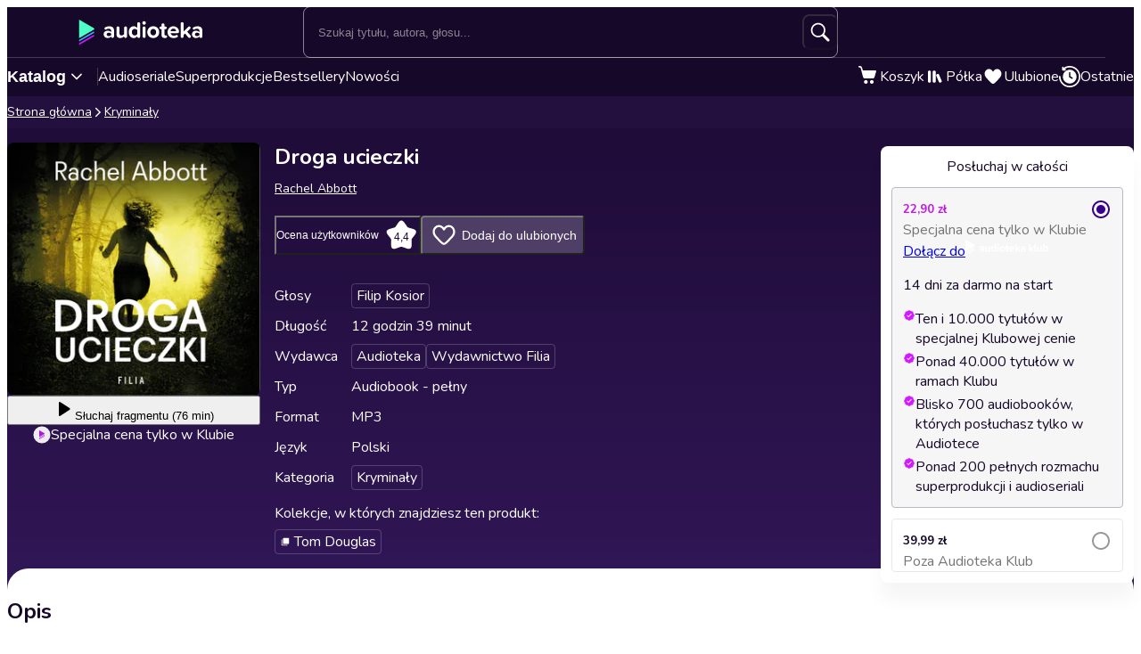

--- FILE ---
content_type: text/html; charset=utf-8
request_url: https://audioteka.com/pl/audiobook/droga-ucieczki/
body_size: 32535
content:
<!DOCTYPE html><html lang="pl" class="__className_cca6ff"><head><meta charSet="utf-8"/><meta name="viewport" content="width=device-width, initial-scale=1"/><link rel="preload" as="image" href="https://atkcdn.audioteka.com/cc/5b/droga-ucieczki/73.jpg?w=300&amp;auto=format"/><link rel="preload" as="image" href="https://cdnweb.audioteka.com/1.113.0/_next/static/media/pl.e3c09118.webp"/><link rel="preload" as="image" href="https://cdnweb.audioteka.com/1.113.0/_next/static/media/pl.0114eac6.webp"/><link rel="stylesheet" href="https://cdnweb.audioteka.com/1.113.0/_next/static/css/507d8aa62f1cc264.css" data-precedence="next"/><link rel="stylesheet" href="https://cdnweb.audioteka.com/1.113.0/_next/static/css/cfad2f1262319505.css" data-precedence="next"/><link rel="stylesheet" href="https://cdnweb.audioteka.com/1.113.0/_next/static/css/764d169665a52ecb.css" data-precedence="next"/><link rel="stylesheet" href="https://cdnweb.audioteka.com/1.113.0/_next/static/css/a61bac93ffef62d3.css" data-precedence="next"/><link rel="stylesheet" href="https://cdnweb.audioteka.com/1.113.0/_next/static/css/cbb6cff8f1038596.css" data-precedence="next"/><link rel="stylesheet" href="https://cdnweb.audioteka.com/1.113.0/_next/static/css/fafed796add80203.css" data-precedence="next"/><link rel="stylesheet" href="https://cdnweb.audioteka.com/1.113.0/_next/static/css/7fc4c4f34303591f.css" data-precedence="next"/><link rel="stylesheet" href="https://cdnweb.audioteka.com/1.113.0/_next/static/css/4949707395977464.css" data-precedence="next"/><link rel="stylesheet" href="https://cdnweb.audioteka.com/1.113.0/_next/static/css/120df4b7a6da6508.css" data-precedence="next"/><link rel="stylesheet" href="https://cdnweb.audioteka.com/1.113.0/_next/static/css/098173ff289d1ec5.css" data-precedence="next"/><link rel="stylesheet" href="https://cdnweb.audioteka.com/1.113.0/_next/static/css/a7c26f258c63dd9f.css" data-precedence="next"/><link rel="preload" as="script" fetchPriority="low" href="https://cdnweb.audioteka.com/1.113.0/_next/static/chunks/webpack-8b160b21b02b1d56.js"/><script src="https://cdnweb.audioteka.com/1.113.0/_next/static/chunks/4bd1b696-fbba422fc2133262.js" async=""></script><script src="https://cdnweb.audioteka.com/1.113.0/_next/static/chunks/6353-2c28bb126b6e1ece.js" async=""></script><script src="https://cdnweb.audioteka.com/1.113.0/_next/static/chunks/main-app-7d9b885a0f075a34.js" async=""></script><script src="https://cdnweb.audioteka.com/1.113.0/_next/static/chunks/902-f149e280bbe41740.js" async=""></script><script src="https://cdnweb.audioteka.com/1.113.0/_next/static/chunks/2619-cc5f239dae0fe1f3.js" async=""></script><script src="https://cdnweb.audioteka.com/1.113.0/_next/static/chunks/8126-c2e63d822728f171.js" async=""></script><script src="https://cdnweb.audioteka.com/1.113.0/_next/static/chunks/9154-d4ee9728ada95ce4.js" async=""></script><script src="https://cdnweb.audioteka.com/1.113.0/_next/static/chunks/5090-2fcb6539cc9f572b.js" async=""></script><script src="https://cdnweb.audioteka.com/1.113.0/_next/static/chunks/9369-150c391a703d9364.js" async=""></script><script src="https://cdnweb.audioteka.com/1.113.0/_next/static/chunks/2454-6c4d3f5e1c51df7a.js" async=""></script><script src="https://cdnweb.audioteka.com/1.113.0/_next/static/chunks/7150-9d8ce269c25c9aab.js" async=""></script><script src="https://cdnweb.audioteka.com/1.113.0/_next/static/chunks/9357-bb64d0b4fda0989e.js" async=""></script><script src="https://cdnweb.audioteka.com/1.113.0/_next/static/chunks/4338-bec5303a243242fe.js" async=""></script><script src="https://cdnweb.audioteka.com/1.113.0/_next/static/chunks/5375-5ed4a3ff26846f1e.js" async=""></script><script src="https://cdnweb.audioteka.com/1.113.0/_next/static/chunks/6680-cce21fcfed4d8ca2.js" async=""></script><script src="https://cdnweb.audioteka.com/1.113.0/_next/static/chunks/app/%5Blocale%5D/(with-main-layout)/audiobook/%5Bid%5D/page-82ce109e40895ab4.js" async=""></script><script src="https://cdnweb.audioteka.com/1.113.0/_next/static/chunks/4512-f34015bc1d02b80c.js" async=""></script><script src="https://cdnweb.audioteka.com/1.113.0/_next/static/chunks/9972-7abf163349f4d0e9.js" async=""></script><script src="https://cdnweb.audioteka.com/1.113.0/_next/static/chunks/8435-0267d044d184f4ce.js" async=""></script><script src="https://cdnweb.audioteka.com/1.113.0/_next/static/chunks/1475-9130d031c56e3cd4.js" async=""></script><script src="https://cdnweb.audioteka.com/1.113.0/_next/static/chunks/6758-1c480d857c3c9ca3.js" async=""></script><script src="https://cdnweb.audioteka.com/1.113.0/_next/static/chunks/app/%5Blocale%5D/layout-fe4527f518c4e4e7.js" async=""></script><script src="https://cdnweb.audioteka.com/1.113.0/_next/static/chunks/6093-15782ecbd769abd8.js" async=""></script><script src="https://cdnweb.audioteka.com/1.113.0/_next/static/chunks/7971-9a28d6e1295ee80a.js" async=""></script><script src="https://cdnweb.audioteka.com/1.113.0/_next/static/chunks/1154-296fe5165de71f04.js" async=""></script><script src="https://cdnweb.audioteka.com/1.113.0/_next/static/chunks/5035-d8d14fa13abfef5c.js" async=""></script><script src="https://cdnweb.audioteka.com/1.113.0/_next/static/chunks/app/%5Blocale%5D/not-found-f697599ec1418b3a.js" async=""></script><script src="https://cdnweb.audioteka.com/1.113.0/_next/static/chunks/app/%5Blocale%5D/error-3ee724000533e88a.js" async=""></script><script src="https://cdnweb.audioteka.com/1.113.0/_next/static/chunks/app/%5Blocale%5D/(with-main-layout)/layout-f89e6a2a9aea6f9d.js" async=""></script><script src="https://cdnweb.audioteka.com/1.113.0/_next/static/chunks/app/%5Blocale%5D/(with-auth-layout)/layout-37a38091f162ccbf.js" async=""></script><link rel="preload" href="https://std.wpcdn.pl/wpjslib6/wpjslib-lite.js" as="script" crossorigin=""/><link rel="preload" href="https://www.google.com/recaptcha/enterprise.js?render=6Lcab8cpAAAAAMafzY_vgGHaPn3oxSjVZGEOHBNb" as="script"/><link rel="preload" href="https://cdnweb.audioteka.com/1.113.0/_next/static/chunks/7520-4cd11f8a7996c4d3.js" as="script" fetchPriority="low"/><link rel="preload" href="https://cdnweb.audioteka.com/1.113.0/_next/static/chunks/6570.57de23de84366847.js" as="script" fetchPriority="low"/><link rel="preload" href="https://cdnweb.audioteka.com/1.113.0/_next/static/chunks/6500.e1de35d9ef80f0c9.js" as="script" fetchPriority="low"/><link rel="preload" href="https://cdnweb.audioteka.com/1.113.0/_next/static/chunks/5437.dc13cff898262583.js" as="script" fetchPriority="low"/><title>Droga ucieczki - Audiobook - Rachel Abbott - Audioteka, Wydawnictwo Filia | Audioteka</title><meta name="description" content="Audiobook Droga ucieczki autorstwa Rachel Abbott od Audioteka, Wydawnictwo Filia słuchaj w Audiotece. Audioteka – dziesiątki tysięcy uwielbianych tytułów!"/><meta name="keywords" content="Rachel Abbott"/><meta name="application/ld+json" content="{&quot;@context&quot;:&quot;https://schema.org&quot;,&quot;@type&quot;:&quot;Product&quot;,&quot;name&quot;:&quot;Droga ucieczki&quot;,&quot;description&quot;:&quot;Audiobook Droga ucieczki autorstwa Rachel Abbott od Audioteka, Wydawnictwo Filia słuchaj w Audiotece. Audioteka – dziesiątki tysięcy uwielbianych tytułów!&quot;,&quot;image&quot;:&quot;https://atkcdn.audioteka.com/cc/5b/droga-ucieczki/73.jpg?w=300&amp;auto=format&quot;,&quot;genre&quot;:&quot;Kryminały&quot;,&quot;inLanguage&quot;:&quot;pl&quot;,&quot;bookFormat&quot;:&quot;AudiobookFormat&quot;,&quot;encodingFormat&quot;:&quot;audio/mpeg&quot;,&quot;duration&quot;:&quot;PT12H39M&quot;,&quot;aggregateRating&quot;:{&quot;@type&quot;:&quot;AggregateRating&quot;,&quot;ratingValue&quot;:4.4,&quot;ratingCount&quot;:53,&quot;worstRating&quot;:1,&quot;bestRating&quot;:5},&quot;offers&quot;:{&quot;@type&quot;:&quot;AggregateOffer&quot;,&quot;lowPrice&quot;:22.9,&quot;highPrice&quot;:39.99,&quot;priceCurrency&quot;:&quot;PLN&quot;,&quot;url&quot;:&quot;https://audioteka.com/pl/audiobook/droga-ucieczki/&quot;,&quot;availability&quot;:&quot;https://schema.org/InStock&quot;,&quot;seller&quot;:{&quot;@type&quot;:&quot;Organization&quot;,&quot;name&quot;:&quot;Audioteka&quot;,&quot;url&quot;:&quot;https://audioteka.com/pl/&quot;}},&quot;brand&quot;:[{&quot;@type&quot;:&quot;Brand&quot;,&quot;name&quot;:&quot;Audioteka&quot;},{&quot;@type&quot;:&quot;Brand&quot;,&quot;name&quot;:&quot;Wydawnictwo Filia&quot;}],&quot;author&quot;:[{&quot;@type&quot;:&quot;Person&quot;,&quot;name&quot;:&quot;Rachel Abbott&quot;}],&quot;readBy&quot;:[{&quot;@type&quot;:&quot;Person&quot;,&quot;name&quot;:&quot;Filip Kosior&quot;}],&quot;review&quot;:[{&quot;@type&quot;:&quot;Review&quot;,&quot;author&quot;:{&quot;@type&quot;:&quot;Person&quot;,&quot;name&quot;:&quot;A&quot;},&quot;datePublished&quot;:&quot;2019-05-06&quot;,&quot;reviewBody&quot;:&quot;Bardzo ciekawa fabuła. Lektor również daje radę. Z przyjemnością sięgnę po 3 część&quot;,&quot;reviewRating&quot;:{&quot;@type&quot;:&quot;Rating&quot;,&quot;ratingValue&quot;:5,&quot;worstRating&quot;:1,&quot;bestRating&quot;:5}},{&quot;@type&quot;:&quot;Review&quot;,&quot;author&quot;:{&quot;@type&quot;:&quot;Person&quot;,&quot;name&quot;:&quot;j&quot;},&quot;datePublished&quot;:&quot;2018-07-27&quot;,&quot;reviewBody&quot;:&quot;Świetna książka! Dużo ludzi, dużo zamieszania, trzyma w napięciu aż do końca.&quot;,&quot;reviewRating&quot;:{&quot;@type&quot;:&quot;Rating&quot;,&quot;ratingValue&quot;:5,&quot;worstRating&quot;:1,&quot;bestRating&quot;:5}},{&quot;@type&quot;:&quot;Review&quot;,&quot;author&quot;:{&quot;@type&quot;:&quot;Person&quot;,&quot;name&quot;:&quot;Karolina&quot;},&quot;datePublished&quot;:&quot;2020-01-20&quot;,&quot;reviewBody&quot;:&quot;Autorka trzyma poziom we wszystkich swoich powieściach. Lektor też. Polecam.&quot;,&quot;reviewRating&quot;:{&quot;@type&quot;:&quot;Rating&quot;,&quot;ratingValue&quot;:5,&quot;worstRating&quot;:1,&quot;bestRating&quot;:5}},{&quot;@type&quot;:&quot;Review&quot;,&quot;author&quot;:{&quot;@type&quot;:&quot;Person&quot;,&quot;name&quot;:&quot;Daga&quot;},&quot;datePublished&quot;:&quot;2018-09-25&quot;,&quot;reviewBody&quot;:&quot;Jak każda książka tej autorki mocno trzyma w napięciu do samego końca :)&quot;,&quot;reviewRating&quot;:{&quot;@type&quot;:&quot;Rating&quot;,&quot;ratingValue&quot;:5,&quot;worstRating&quot;:1,&quot;bestRating&quot;:5}},{&quot;@type&quot;:&quot;Review&quot;,&quot;author&quot;:{&quot;@type&quot;:&quot;Person&quot;,&quot;name&quot;:&quot;Małgonia&quot;},&quot;datePublished&quot;:&quot;2018-03-26&quot;,&quot;reviewBody&quot;:&quot;Bardzo dobra.W stylu Abbott,a ja lubię..Polecam miłośnikom tej pisarki.&quot;,&quot;reviewRating&quot;:{&quot;@type&quot;:&quot;Rating&quot;,&quot;ratingValue&quot;:5,&quot;worstRating&quot;:1,&quot;bestRating&quot;:5}}]}"/><meta property="og:title" content="Droga ucieczki - Rachel Abbott | Audioteka"/><meta property="og:description" content="Czasem w najcichszych miejscach skrywają się na..."/><meta property="og:url" content="https://audioteka.com/pl/audiobook/droga-ucieczki/"/><meta property="og:site_name" content="Audioteka"/><meta property="og:image" content="https://atkcdn.audioteka.com/cc/5b/droga-ucieczki/73.jpg?auto=format&amp;w=500"/><meta property="og:type" content="book"/><meta name="twitter:card" content="summary_large_image"/><meta name="twitter:site" content="@audioteka"/><meta name="twitter:title" content="Droga ucieczki - Rachel Abbott | Audioteka"/><meta name="twitter:description" content="Czasem w najcichszych miejscach skrywają się na..."/><meta name="twitter:image" content="https://atkcdn.audioteka.com/cc/5b/droga-ucieczki/73.jpg?auto=format&amp;w=500"/><base href="/"/><script src="https://cdnweb.audioteka.com/1.113.0/_next/static/chunks/polyfills-42372ed130431b0a.js" noModule=""></script></head><body><div hidden=""><!--$--><!--/$--></div><script type="application/ld+json">{"@context":"https://schema.org","@type":"Organization","name":"Audioteka","description":"Audioteka to wiodąca platforma oferująca tysiące tytułów audiobooków, podcastów i audioseriali. Posiadamy największą bazę audiobooków w języku polskim. Oprócz zakupu pojedynczych tytułów, oferujemy możliwość wykupienia abonamentu, który umożliwia dostęp do bogatej biblioteki audiobooków, podcastów i audioseriali w naszej aplikacji mobilnej. Nasza aplikacja pozwala słuchać treści w dowolnym miejscu i czasie, z możliwością słuchania offline. Audioteka jest dostępna zarówno na urządzeniach z systemem Android, jak i iOS.","alternateName":["audioteka.pl","audioteka - audiobooki","audioteka pl","audiobook","audiobooki"],"url":"https://audioteka.com/pl/","logo":"https://audioteka.com/audioteka_logo.png","sameAs":["https://www.facebook.com/audioteka/","https://www.instagram.com/audioteka/","https://www.tiktok.com/@audioteka.pl","https://x.com/audioteka","https://www.youtube.com/user/audiotekapl","https://www.linkedin.com/company/audioteka-pl/","https://play.google.com/store/apps/details?id=com.audioteka&hl=pl","https://apps.apple.com/pl/app/audioteka-audiobooki-podcasty/id1107917398?l=pl"],"contactPoint":{"@type":"ContactPoint","contactType":"Customer Service","telephone":"+48 22 470 09 94","email":"hello@audioteka.com","areaServed":"PL","availableLanguage":["Polish"]},"address":{"@type":"PostalAddress","streetAddress":"ul. Żwirki i Wigury 16","addressLocality":"Warszawa","postalCode":"02-092","addressCountry":"PL"},"brand":{"@type":"Brand","name":"Audioteka","logo":"https://audioteka.com/audioteka_logo.png"}}</script><div class="layout_layout__omvA8"><div id="layout-top-bar" class="top-bar_topBar___DOvc"><div class="top-bar_topBarBackground__LGUQ3"><div class="container_container__jQ9P_ top-bar_container__E1QGY"><nav class="top-bar_wrapper__rPcfv" aria-label="główna nawigacja"><div class="top-bar_column___958r"><button type="button" aria-haspopup="dialog" aria-expanded="false" aria-controls="radix-_R_1b2qbqt6ivb_" data-state="closed" class="top-bar_catalogMobileButton___dQDe" aria-label="Otwórz menu"><svg width="24" height="24"><use href="/sprite-12112025.svg#hamburger"></use></svg></button><a class="top-bar_logoLink__XHuRk" aria-label="Audioteka" href="/pl/"><svg class="logo_logo__tolw0 top-bar_logo__k1fIC" aria-label="Audioteka"><use href="/img/logo03.svg#audioteka"></use></svg></a></div><form class="search-input_searchInputForm__B_9oE search-input_desktop__K4cSi"><input class="search-input_input__daKRO" type="text" placeholder="Szukaj tytułu, autora, głosu..." value=""/><div class="search-input_buttonsWrapper__wbaF_"><button class="button-primitive_button___Phyv search-input_searchButton__28VGs" type="button" disabled=""><svg width="24" height="24"><use href="/sprite-12112025.svg#search"></use></svg></button></div></form><div class="top-bar_column___958r top-bar_columnWithIcons__TJatP"><div class="close-button_closeButton__LpeND"><button class="button-primitive_button___Phyv close-button_mobileCloseButton__rSEGt" type="button">Zamknij<!-- --> <svg class="close-button_closeIcon__s1j8G" width="24" height="24"><use href="/sprite-12112025.svg#close"></use></svg></button><button class="close-button_desktopCloseButton__1YMt_ button_button__VDr89 button_transparent__TaGda button_outlined__9P4nG" type="button"><span class="button_content__XTG1N">Zamknij<!-- --> <svg class="close-button_closeIcon__s1j8G" width="24" height="24"><use href="/sprite-12112025.svg#close"></use></svg></span></button></div><span class="loader_loader__tiS3X" style="--loader-size:24px" data-testid="loader"><svg viewBox="0 0 54 54" fill="none" xmlns="http://www.w3.org/2000/svg"><path d="M4.00146 27C4.00146 20.9 6.42467 15.0499 10.738 10.7365C15.0513 6.42321 20.9015 4 27.0015 4C33.1014 4 38.9516 6.42321 43.2649 10.7365C47.5782 15.0499 50.0014 20.9 50.0014 27" stroke="url(#paint0_linear_19482_8098)" stroke-width="8"></path><path d="M50.0014 27C50.0014 33.1 47.5782 38.9501 43.2649 43.2635C38.9516 47.5768 33.1014 50 27.0015 50C20.9015 50 15.0513 47.5768 10.738 43.2635C6.42467 38.9501 4.00146 33.1 4.00146 27" stroke="url(#paint1_linear_19482_8098)" stroke-width="8"></path><path d="M4.00125 27C3.99958 26.8403 3.99958 26.6806 4.00125 26.5209" stroke="currentColor" stroke-width="8" stroke-linecap="round"></path><defs><linearGradient id="paint0_linear_19482_8098" x1="4.00146" y1="4" x2="50.0014" y2="4" gradientUnits="userSpaceOnUse"><stop stop-color="currentColor" stop-opacity="0"></stop><stop offset="1" stop-color="currentColor" stop-opacity="0.5"></stop></linearGradient><linearGradient id="paint1_linear_19482_8098" x1="4.00146" y1="27" x2="50.0014" y2="27" gradientUnits="userSpaceOnUse"><stop stop-color="currentColor"></stop><stop offset="1" stop-color="currentColor" stop-opacity="0.5"></stop></linearGradient></defs></svg></span></div></nav></div><div class="container_container__jQ9P_ search-input_mobileContainer__2ahP3"><form class="search-input_searchInputForm__B_9oE search-input_mobile__F9E_q"><input class="search-input_input__daKRO" type="text" placeholder="Szukaj tytułu, autora, głosu..." value=""/><div class="search-input_buttonsWrapper__wbaF_"><button class="button-primitive_button___Phyv search-input_searchButton__28VGs" type="button" disabled=""><svg width="24" height="24"><use href="/sprite-12112025.svg#search"></use></svg></button></div></form></div></div><div class="link-bar_linkBar__mE0DR"><div class="container_container__jQ9P_ link-bar_container__NFgmb"><ul class="link-bar_catalogLinks__bmDhy"><li><button type="button" class="trigger_trigger___E8N5" aria-label="Otwórz katalog" aria-expanded="false">Katalog<svg width="16" height="16"><use href="/sprite-12112025.svg#chevron-down"></use></svg></button><div class="catalog_catalogDropdown__uld81 catalog_closed__aE_wd" aria-hidden="true"><ul class="catalog_list__4ihfP" style="--items-length:30"><li class="catalog_item__O9o_J"><a class="catalog_link__Ym8ZS catalog_accent__dQqnp" tabindex="0" href="/pl/cykl/nowosci/">Nowości</a></li><li class="catalog_item__O9o_J"><a class="catalog_link__Ym8ZS catalog_accent__dQqnp" tabindex="-1" href="/pl/cykl/oferty-specjalne/">Oferty specjalne</a></li><li class="catalog_item__O9o_J"><a class="catalog_link__Ym8ZS catalog_accent__dQqnp" tabindex="-1" href="/pl/cykl/bestsellery/">Bestsellery</a></li><li class="catalog_item__O9o_J"><a class="catalog_link__Ym8ZS" tabindex="-1" href="/pl/katalog/audioseriale/">Audioseriale</a></li><li class="catalog_item__O9o_J"><a class="catalog_link__Ym8ZS" tabindex="-1" href="/pl/katalog/biografie/">Biografie</a></li><li class="catalog_item__O9o_J"><a class="catalog_link__Ym8ZS" tabindex="-1" href="/pl/katalog/biznes-marketing-ekonomia/">Biznes, marketing, ekonomia</a></li><li class="catalog_item__O9o_J"><a class="catalog_link__Ym8ZS" tabindex="-1" href="/pl/katalog/dla-dzieci/">Dla dzieci</a></li><li class="catalog_item__O9o_J"><a class="catalog_link__Ym8ZS" tabindex="-1" href="/pl/katalog/dla-mlodziezy/">Dla młodzieży</a></li><li class="catalog_item__O9o_J"><a class="catalog_link__Ym8ZS" tabindex="-1" href="/pl/katalog/erotyczne/">Erotyczne</a></li><li class="catalog_item__O9o_J"><a class="catalog_link__Ym8ZS" tabindex="-1" href="/pl/katalog/fantastyka/">Fantastyka</a></li><li class="catalog_item__O9o_J"><a class="catalog_link__Ym8ZS" tabindex="-1" href="/pl/katalog/horror-n/">Horror</a></li><li class="catalog_item__O9o_J"><a class="catalog_link__Ym8ZS" tabindex="-1" href="/pl/katalog/inne-jezyki/">Inne języki</a></li><li class="catalog_item__O9o_J"><a class="catalog_link__Ym8ZS" tabindex="-1" href="/pl/katalog/kryminaly/">Kryminały</a></li><li class="catalog_item__O9o_J"><a class="catalog_link__Ym8ZS" tabindex="-1" href="/pl/katalog/lektury-szkolne-k/">Lektury szkolne</a></li><li class="catalog_item__O9o_J"><a class="catalog_link__Ym8ZS" tabindex="-1" href="/pl/katalog/ksiazki-anglojezyczne/">Literatura anglojęzyczna</a></li><li class="catalog_item__O9o_J"><a class="catalog_link__Ym8ZS" tabindex="-1" href="/pl/katalog/literatura-faktu-n/">Literatura faktu</a></li><li class="catalog_item__O9o_J"><a class="catalog_link__Ym8ZS" tabindex="-1" href="/pl/katalog/literatura-obyczajowa/">Literatura obyczajowa</a></li><li class="catalog_item__O9o_J"><a class="catalog_link__Ym8ZS" tabindex="-1" href="/pl/katalog/literatura-piekna-obca/">Literatura piękna obca</a></li><li class="catalog_item__O9o_J"><a class="catalog_link__Ym8ZS" tabindex="-1" href="/pl/katalog/literatura-piekna-polska/">Literatura piękna polska</a></li><li class="catalog_item__O9o_J"><a class="catalog_link__Ym8ZS" tabindex="-1" href="/pl/katalog/nagrania-relaksacyjne/">Nagrania relaksacyjne</a></li><li class="catalog_item__O9o_J"><a class="catalog_link__Ym8ZS" tabindex="-1" href="/pl/katalog/nauka-jezykow-n/">Nauka języków</a></li><li class="catalog_item__O9o_J"><a class="catalog_link__Ym8ZS" tabindex="-1" href="/pl/katalog/nauki-humanistyczne/">Nauki humanistyczne</a></li><li class="catalog_item__O9o_J"><a class="catalog_link__Ym8ZS" tabindex="-1" href="/pl/katalog/podcasty-audycje/">Podcasty i audycje</a></li><li class="catalog_item__O9o_J"><a class="catalog_link__Ym8ZS" tabindex="-1" href="/pl/katalog/polityka/">Polityka</a></li><li class="catalog_item__O9o_J"><a class="catalog_link__Ym8ZS" tabindex="-1" href="/pl/katalog/prasa-n/">Prasa</a></li><li class="catalog_item__O9o_J"><a class="catalog_link__Ym8ZS" tabindex="-1" href="/pl/katalog/religia-n/">Religia</a></li><li class="catalog_item__O9o_J"><a class="catalog_link__Ym8ZS" tabindex="-1" href="/pl/katalog/erotyka-i-romans/">Romans</a></li><li class="catalog_item__O9o_J"><a class="catalog_link__Ym8ZS" tabindex="-1" href="/pl/katalog/sensacja-i-thriller/">Sensacja i thriller</a></li><li class="catalog_item__O9o_J"><a class="catalog_link__Ym8ZS" tabindex="-1" href="/pl/katalog/superprodukcje-audioteki/">Superprodukcje Audioteki</a></li><li class="catalog_item__O9o_J"><a class="catalog_link__Ym8ZS" tabindex="-1" href="/pl/katalog/zdrowie-i-rozwoj-osobisty/">Zdrowie i rozwój osobisty</a></li></ul><footer class="catalog_footer__QUumm"><a class="catalog_footerItem__fWyma" href="/pl/katalog/"><svg width="20" height="20"><use href="/sprite-12112025.svg#menu"></use></svg>Wszystkie kategorie</a><button type="button" class="catalog_collapseButton__DBeVD catalog_footerItem__fWyma">Zwiń<svg width="16" height="16"><use href="/sprite-12112025.svg#chevron-up"></use></svg></button></footer></div></li><li><a class="link-bar_link__c7YpU" href="/pl/katalog/audioseriale/">Audioseriale</a></li><li><a class="link-bar_link__c7YpU" href="/pl/katalog/superprodukcje-audioteki/">Superprodukcje</a></li><li><a class="link-bar_link__c7YpU" href="/pl/cykl/bestsellery/">Bestsellery</a></li><li><a class="link-bar_link__c7YpU" href="/pl/cykl/nowosci/">Nowości</a></li></ul><ul class="link-bar_userLinks__WoXHP"><li><a class="link-bar_link__c7YpU" target="_blank" href="/pl/koszyk/"><div class="icon-with-badge_iconWrapper__ke7dF"><svg class="link-bar_icon__5u6xP"><use href="/sprite-12112025.svg#shopping-cart"></use></svg></div><span class="link-bar_label__iwvmk">Koszyk</span></a></li><li><a class="link-bar_link__c7YpU" href="/pl/polka/"><svg class="link-bar_icon__5u6xP"><use href="/sprite-12112025.svg#shelf"></use></svg><span class="link-bar_label__iwvmk">Półka</span></a></li><li><a class="link-bar_link__c7YpU" href="/pl/ulubione/"><div class="icon-with-badge_iconWrapper__ke7dF"><svg class="link-bar_icon__5u6xP"><use href="/sprite-12112025.svg#heart"></use></svg></div><span class="link-bar_label__iwvmk">Ulubione</span></a></li><li><a class="link-bar_link__c7YpU" href="/pl/ostatnio-sluchane/"><svg class="link-bar_icon__5u6xP"><use href="/sprite-12112025.svg#history"></use></svg><span class="link-bar_label__iwvmk">Ostatnie</span></a></li></ul></div></div></div><div class="layout_content__TqQ3j"><script type="application/ld+json">{"@context":"https://schema.org","@type":"BreadcrumbList","itemListElement":[{"@type":"ListItem","position":1,"name":"Audioteka","item":"https://audioteka.com/pl/"},{"@type":"ListItem","position":2,"name":"Kryminały","item":"https://audioteka.com/pl/katalog/kryminaly/"}]}</script><nav class="breadcrumbs_breadcrumbs__Vhuhj" aria-label="breadcrumb"><div class="container_container__jQ9P_"><ol class="breadcrumbs_list__ncWg4"><li><a class="breadcrumbs_item__cMJ9H" href="/pl/">Strona główna</a></li><li class="breadcrumbs_items__7_cN3"><svg class="breadcrumbs_separator__Pauvb" role="presentation" aria-hidden="true" width="14" height="14"><use href="/sprite-12112025.svg#arrow"></use></svg><a class="breadcrumbs_item__cMJ9H" href="/pl/katalog/kryminaly/">Kryminały</a></li></ol></div></nav><div class="audiobook_audiobook__QMOyg"><section class="product-top_productTop__PbG6w"><div class="container_container__jQ9P_ product-top_container__RXlIq" id="product-top"><div class="product-top_coverWrapper__ZXAIR"><img class="product-top_cover__Pth8B" alt="Droga ucieczki, Rachel Abbott" src="https://atkcdn.audioteka.com/cc/5b/droga-ucieczki/73.jpg?w=300&amp;auto=format" aria-hidden="true"/><div class="play-button_playButtonWrapper__vD1K4"><button class="play-button_playButton__dEG7Y button_button__VDr89 button_white__oylik" type="button"><span class="button_content__XTG1N"><svg width="24" height="24"><use href="/img/audiobook-icons-17102025.svg#play-alt"></use></svg>Słuchaj<!-- --> <!-- -->fragmentu (76 min)</span></button><p class="text_bodySmall__5JfGg withBoxModel_m__IAbvw description_description__tq6Ib" style="--margin:0"><svg width="20" height="20"><use href="/sprite-12112025.svg#logo-alt"></use></svg>Specjalna cena tylko w Klubie</p></div></div><div><h1 class="product-top_title__xNwAL">Droga ucieczki</h1><ul class="product-top_authors__uMJCp"><li class="product-top_authorItem__IuS36"><a class="product-top_author__BPJgI" href="/pl/autor/rachel-abbott/">Rachel Abbott</a></li></ul><div class="product-top_actions__fACLo"><button class="button-primitive_button___Phyv rating-button_button__r0ZFx" type="button"><span class="rating-button_mobileText__Vx64Q">Średnia ocena użytkowników</span><span class="rating-button_desktopText__9L8vU">Ocena użytkowników</span><div class="star-icon_starIcon__EoZal"><svg class="star-icon_icon__Jw1Uf"><use href="/img/audiobook-icons-17102025.svg#custom-star"></use></svg><span class="star-icon_label__wbNAx">4,4</span></div></button><button class="button-primitive_button___Phyv favourites-button_favouritesButton__oTrYY" type="button"><svg class="favourites-button_icon__hpYge" height="32" width="32"><use href="/sprite-12112025.svg#heart-border"></use></svg>Dodaj do ulubionych</button></div><button class="button-primitive_button___Phyv more-info_button__RKPxp" type="button" aria-expanded="false" aria-controls="audiobook-more-info">Więcej informacji</button><div id="audiobook-more-info" class="more-info_content__0kMte"><div><dl class="details_details__XJC5c"><dt>Głosy</dt><dd><ul class="details_tagsWrapper__4mUb8"><li><a class="tag_tag__7R3_M" href="/pl/lektor/filip-kosior/">Filip Kosior</a></li></ul></dd><dt>Długość</dt><dd>12 godzin 39 minut</dd><dt>Wydawca</dt><dd><ul class="details_tagsWrapper__4mUb8"><li><a class="tag_tag__7R3_M" href="/pl/wydawca/audioteka/">Audioteka</a></li><li><a class="tag_tag__7R3_M" href="/pl/wydawca/wydawnictwo-filia/">Wydawnictwo Filia</a></li></ul></dd><dt>Typ</dt><dd>Audiobook - pełny</dd><dt>Format</dt><dd>MP3</dd><dt>Język</dt><dd>Polski</dd><dt>Kategoria</dt><dd><ul class="details_tagsWrapper__4mUb8"><li><a class="tag_tag__7R3_M" href="/pl/katalog/kryminaly/">Kryminały</a></li></ul></dd></dl><div><p class="collections_description__Q9NE8">Kolekcje, w których znajdziesz ten produkt<!-- -->:</p><ul class="collections_list__09q3I"><li><a class="tag_tag__7R3_M" href="/pl/cykl/tom-douglas/"><svg width="12" height="12"><use href="/sprite-12112025.svg#cycle"></use></svg>Tom Douglas</a></li></ul></div></div></div></div></div></section><div class="container_container__jQ9P_ audiobook_content__dzbvT"><section class="audiobook_mainSection__CYtlC"><div class="audiobook_priceBoxMobile__hsGAT"><div class="audiobook_priceContainer__8UM8G"><div class="components_box__7mOTy"><p class="text_heading6__2nVRz components_title__Wt8oL">Posłuchaj w całości</p><div class="buy-with-club_option__Vb_Cn buy-with-club_option__checked__wQxFE"><div class="buy-with-club_boxContent__LTr93 components_boxContent__KIcmW"><div><div class="buy-with-club_boxHeader__6bOQU"><h5 class="text_heading5__vwWTZ components_boxContentTitle__h_KCp components_boxContentTitle__club__ZMwpp">22,90 zł</h5><div class="buy-with-club_radioButton__83VtX"><svg class="buy-with-club_checkedRadioButton___l1AU" width="24" height="24"><use href="/sprite-12112025.svg#radio-button-checked"></use></svg><svg class="buy-with-club_uncheckedRadioButton__WZ3PI" width="24" height="24"><use href="/sprite-12112025.svg#radio-button"></use></svg></div></div><p class="text_bodySmall__5JfGg components_boxContentSubtitle__kHvhc">Specjalna cena tylko w Klubie</p></div><div class="buy-with-club_animationWrapper__2NxB6"><div class="buy-with-club_contentWrapper__JyogB"><div class="buttons_clubButtonWrapper__Hdsu2"><a class="button_button__VDr89 button_club__rSyv2 buttons_clubButton__QETap" href="/pl/dolacz-do-audioteka-klub/?back-button=true"><span>Dołącz do</span><svg width="93" height="18"><use href="/img/klub-logo-021224.svg#empty-klub"></use></svg></a><p class="text_bodySmall__5JfGg buttons_trial__s3Uqs">14 dni za darmo na start</p></div></div></div><ul class="common_argumenterList__LoTys"><li class="text_bodySmall__5JfGg common_argumenter__sZUKO"><svg width="14" height="14" class="common_argumenterIcon__oubAM"><use href="/sprite-12112025.svg#check-argumenter"></use></svg><span class="common_label__e_Hoh">Ten i 10.000 tytułów w specjalnej Klubowej cenie</span></li><li class="text_bodySmall__5JfGg common_argumenter__sZUKO"><svg width="14" height="14" class="common_argumenterIcon__oubAM"><use href="/sprite-12112025.svg#check-argumenter"></use></svg><span class="common_label__e_Hoh">Ponad 40.000 tytułów w ramach Klubu</span></li><li class="text_bodySmall__5JfGg common_argumenter__sZUKO"><svg width="14" height="14" class="common_argumenterIcon__oubAM"><use href="/sprite-12112025.svg#check-argumenter"></use></svg><span class="common_label__e_Hoh">Blisko 700 audiobooków, których posłuchasz tylko w Audiotece</span></li><li class="text_bodySmall__5JfGg common_argumenter__sZUKO"><svg width="14" height="14" class="common_argumenterIcon__oubAM"><use href="/sprite-12112025.svg#check-argumenter"></use></svg><span class="common_label__e_Hoh">Ponad 200 pełnych rozmachu superprodukcji i audioseriali</span></li></ul></div></div><div class="buy-with-club_option__Vb_Cn"><div class="buy-with-club_boxContent__LTr93 components_boxContent__KIcmW"><div><div class="buy-with-club_boxHeader__6bOQU"><h5 class="text_heading5__vwWTZ components_boxContentTitle__h_KCp">39,99 zł</h5><div class="buy-with-club_radioButton__83VtX"><svg class="buy-with-club_checkedRadioButton___l1AU" width="24" height="24"><use href="/sprite-12112025.svg#radio-button-checked"></use></svg><svg class="buy-with-club_uncheckedRadioButton__WZ3PI" width="24" height="24"><use href="/sprite-12112025.svg#radio-button"></use></svg></div></div><p class="text_bodySmall__5JfGg components_boxContentSubtitle__kHvhc">Poza Audioteka Klub</p></div><div class="buy-with-club_animationWrapper__2NxB6 buy-with-club_animationWrapper__hidden__ZmPvw"><div class="buy-with-club_contentWrapper__JyogB"><button class="buttons_addToCartButton__VOt_G button_button__VDr89 button_primary__jwmzn" type="button"><span class="button_content__XTG1N">Dodaj do koszyka</span></button></div></div></div></div></div></div></div><h2 class="description_header__5WSpT">Opis</h2><article id="audiobook-description" class="description_description__6gcfq"><p>Czasem w najcichszych miejscach skrywają się najmroczniejsze sekrety… </p>
<p>Spokojna i cicha angielska wieś aż kipi od tajemnic.</p>
<p>Gdy młoda dziewczyna, Abbie Campbell, zostaje potrącona i zostawiona na pewną śmierć na bocznej drodze wioski Little Melham, miejscowa społeczność jest w głębokim szoku. Jednocześnie uruchomiony zostaje łańcuch wydarzeń, wskutek którego na jaw mogą wyjść głęboko ukryte sekrety.<br />
Prawda o tamtym wieczorze zagraża zarówno małżeństwu jak i dzieciom Ellie Saunders i kobieta musi za wszelką cenę chronić swoją rodzinę. A Ellie nie jest jedyną, która ma coś do ukrycia. Ona i jej siostra Leo żywią przekonanie, że mają już za sobą rozdział trudnego dzieciństwa, jednakże Leo dąży do poznania prawdy i ujawnia straszliwy sekret, który przez wiele lat był trzymany w tajemnicy.<br />
Sąsiad Ellie, były detektyw Tom Douglas, uciekł do Little Melham w poszukiwaniu spokojnego życia i zostaje wciągnięty w sieć intryg i kłamstw. </p>
<p>Instynkt podpowiada mu, że to, co przydarzyło się młodej Abbie, było czymś znacznie więcej niż tylko tragicznym wypadkiem. </p>
<p>Spokojna angielska wieś ukrywa przerażające tajemnice, czyhające pod równo przystrzyżonymi żywopłotami, za zamkniętymi drzwiami eleganckich salonów i w niewypowiedzianych słowach…</p></article><div class="audiobook_sectionSeparator__bOe_E"></div><div><h2 class="text_subtitleBig__DrKih withBoxModel_m__IAbvw" style="--margin:0">Jak słuchać audiobooka?</h2><p class="text_bodyNormal__fHtEt withBoxModel_mx__nXS0c withBoxModel_mt__y8Pab withBoxModel_mb__ahRA_" style="--margin-x:0;--margin-top:4px;--margin-bottom:8px">Słuchaj audiobooka na urządzeniach Android i iOS w aplikacji Audioteki</p><div class="how-to-listen_appLinks__3HBCO"><a class="store-buttons_link__Nb1gs how-to-listen_linkItem__6QJ11" target="_blank" href="https://web.audioteka.com/pl/l/android"><img src="https://cdnweb.audioteka.com/1.113.0/_next/static/media/pl.e3c09118.webp" alt="Pobierz z Google Play" width="135" height="40"/></a><a class="store-buttons_link__Nb1gs how-to-listen_linkItem__6QJ11" target="_blank" href="https://web.audioteka.com/pl/l/ios"><img src="https://cdnweb.audioteka.com/1.113.0/_next/static/media/pl.0114eac6.webp" alt="Pobierz w App Store" width="135" height="40"/></a></div></div><div class="audiobook_sectionSeparator__bOe_E"></div><div class="reviews-box_reviewsBox__381YO"><div class="review-box-top_reviewBoxTop__GYxqw"><h2 class="text_heading4__kx1Qp withBoxModel_m__IAbvw review-box-top_title__TaZSg" style="--margin:0">Oceny i opinie słuchaczy</h2><div class="rating-badge_ratingBadge__tqHnC review-box-top_badge__o_Bh_"><div class="rating-badge_badgeWrapper__KFfVL" aria-hidden="true"><svg width="24" height="24"><use href="/img/audiobook-icons-17102025.svg#custom-star"></use></svg><div class="rating-badge_badgeContent__Gb2Y0">4.4</div></div><p class="text_bodyBig__olh7U withBoxModel_m__IAbvw" style="--margin:0"><span class="sr-only">Średnia z 53 ocen: 4.4</span><span aria-hidden="true">Średnia z 53 ocen</span></p></div><div class="review-box-top_action___O3cJ"><p class="text_bodyBig__olh7U withBoxModel_m__IAbvw review-box-top_login___aAO7" style="--margin:0">Tylko zalogowani użytkownicy mogą ocenić produkt. <a class="review-box-top_loginLink__C_L3g" href="/pl/zaloguj/">Zaloguj się</a></p></div></div><div class="reviews-box_reviews__VuId3"><ul class="reviews-list_list__PeQWR"><li class="review-item_reviewItem__YnX54"><div class="review-item_header__qIuSN" aria-hidden="true"><div class="review-item_author__fdylV"><div class="review-item_authorIcon__7YFgx"><svg width="20" height="20"><use href="/sprite-12112025.svg#user-new"></use></svg></div><p class="text_subtitleBig__DrKih withBoxModel_m__IAbvw review-item_authorName__MZj94" style="--margin:0">A</p></div><div class="review-item_stars__IinaN"><svg width="14" height="14"><use href="/sprite-12112025.svg#star"></use></svg><svg width="14" height="14"><use href="/sprite-12112025.svg#star"></use></svg><svg width="14" height="14"><use href="/sprite-12112025.svg#star"></use></svg><svg width="14" height="14"><use href="/sprite-12112025.svg#star"></use></svg><svg width="14" height="14"><use href="/sprite-12112025.svg#star"></use></svg></div><p class="text_bodyNormal__fHtEt withBoxModel_m__IAbvw withBoxModel_mt__y8Pab review-item_reviewDate__dP6hG" style="--margin:0;--margin-top:2px">6.05.2019</p></div><p class="text_bodyBig__olh7U withBoxModel_m__IAbvw review-item_review__RzQja" style="--margin:0"><span class="sr-only">Ocena użytkownika A z 6.05.2019, ocena 5; Bardzo ciekawa fabuła. Lektor również daje radę. Z przyjemnością sięgnę po 3 część</span><span aria-hidden="true">Bardzo ciekawa fabuła. Lektor również daje radę. Z przyjemnością sięgnę po 3 część</span></p></li><li class="review-item_reviewItem__YnX54"><div class="review-item_header__qIuSN" aria-hidden="true"><div class="review-item_author__fdylV"><div class="review-item_authorIcon__7YFgx"><svg width="20" height="20"><use href="/sprite-12112025.svg#user-new"></use></svg></div><p class="text_subtitleBig__DrKih withBoxModel_m__IAbvw review-item_authorName__MZj94" style="--margin:0">j</p></div><div class="review-item_stars__IinaN"><svg width="14" height="14"><use href="/sprite-12112025.svg#star"></use></svg><svg width="14" height="14"><use href="/sprite-12112025.svg#star"></use></svg><svg width="14" height="14"><use href="/sprite-12112025.svg#star"></use></svg><svg width="14" height="14"><use href="/sprite-12112025.svg#star"></use></svg><svg width="14" height="14"><use href="/sprite-12112025.svg#star"></use></svg></div><p class="text_bodyNormal__fHtEt withBoxModel_m__IAbvw withBoxModel_mt__y8Pab review-item_reviewDate__dP6hG" style="--margin:0;--margin-top:2px">27.07.2018</p></div><p class="text_bodyBig__olh7U withBoxModel_m__IAbvw review-item_review__RzQja" style="--margin:0"><span class="sr-only">Ocena użytkownika j z 27.07.2018, ocena 5; Świetna książka! Dużo ludzi, dużo zamieszania, trzyma w napięciu aż do końca.</span><span aria-hidden="true">Świetna książka! Dużo ludzi, dużo zamieszania, trzyma w napięciu aż do końca.</span></p></li><li class="review-item_reviewItem__YnX54"><div class="review-item_header__qIuSN" aria-hidden="true"><div class="review-item_author__fdylV"><div class="review-item_authorIcon__7YFgx"><svg width="20" height="20"><use href="/sprite-12112025.svg#user-new"></use></svg></div><p class="text_subtitleBig__DrKih withBoxModel_m__IAbvw review-item_authorName__MZj94" style="--margin:0">Karolina</p></div><div class="review-item_stars__IinaN"><svg width="14" height="14"><use href="/sprite-12112025.svg#star"></use></svg><svg width="14" height="14"><use href="/sprite-12112025.svg#star"></use></svg><svg width="14" height="14"><use href="/sprite-12112025.svg#star"></use></svg><svg width="14" height="14"><use href="/sprite-12112025.svg#star"></use></svg><svg width="14" height="14"><use href="/sprite-12112025.svg#star"></use></svg></div><p class="text_bodyNormal__fHtEt withBoxModel_m__IAbvw withBoxModel_mt__y8Pab review-item_reviewDate__dP6hG" style="--margin:0;--margin-top:2px">20.01.2020</p></div><p class="text_bodyBig__olh7U withBoxModel_m__IAbvw review-item_review__RzQja" style="--margin:0"><span class="sr-only">Ocena użytkownika Karolina z 20.01.2020, ocena 5; Autorka trzyma poziom we wszystkich swoich powieściach. Lektor też. Polecam.</span><span aria-hidden="true">Autorka trzyma poziom we wszystkich swoich powieściach. Lektor też. Polecam.</span></p></li></ul><button class="reviews-box_showMore__v_D3A button_button__VDr89 button_primary__jwmzn button_outlined__9P4nG" type="button"><span class="button_content__XTG1N">Pokaż wszystkie opinie</span></button></div><p class="text_bodyNormal__fHtEt withBoxModel_m__IAbvw reviews-box_reviewsInfo__oPPFB" style="--margin:0">Opinie pochodzą od zarejestrowanych Klientów, którzy dokonali zakupu naszego produktu lub usługi. Opinie są zbierane, weryfikowane i publikowane zgodnie z <a class="reviews-box_reviewsInfoLink___xyAJ" target="_blank" href="/pl/zasady-opiniowania/">Warunkami opiniowania</a>.</p></div></section></div><div class="container_container__jQ9P_ price-box-desktop_container__Kn4lJ"><div class="price-box-desktop_stickyBox__DCSZs" id="desktop-price-box__sticky-box" style="--topBarHeight:112px"><div class="components_box__7mOTy"><p class="text_heading6__2nVRz components_title__Wt8oL">Posłuchaj w całości</p><div class="buy-with-club_option__Vb_Cn buy-with-club_option__checked__wQxFE"><div class="buy-with-club_boxContent__LTr93 components_boxContent__KIcmW"><div><div class="buy-with-club_boxHeader__6bOQU"><h5 class="text_heading5__vwWTZ components_boxContentTitle__h_KCp components_boxContentTitle__club__ZMwpp">22,90 zł</h5><div class="buy-with-club_radioButton__83VtX"><svg class="buy-with-club_checkedRadioButton___l1AU" width="24" height="24"><use href="/sprite-12112025.svg#radio-button-checked"></use></svg><svg class="buy-with-club_uncheckedRadioButton__WZ3PI" width="24" height="24"><use href="/sprite-12112025.svg#radio-button"></use></svg></div></div><p class="text_bodySmall__5JfGg components_boxContentSubtitle__kHvhc">Specjalna cena tylko w Klubie</p></div><div class="buy-with-club_animationWrapper__2NxB6"><div class="buy-with-club_contentWrapper__JyogB"><div class="buttons_clubButtonWrapper__Hdsu2"><a class="button_button__VDr89 button_club__rSyv2 buttons_clubButton__QETap" href="/pl/dolacz-do-audioteka-klub/?back-button=true"><span>Dołącz do</span><svg width="93" height="18"><use href="/img/klub-logo-021224.svg#empty-klub"></use></svg></a><p class="text_bodySmall__5JfGg buttons_trial__s3Uqs">14 dni za darmo na start</p></div></div></div><ul class="common_argumenterList__LoTys"><li class="text_bodySmall__5JfGg common_argumenter__sZUKO"><svg width="14" height="14" class="common_argumenterIcon__oubAM"><use href="/sprite-12112025.svg#check-argumenter"></use></svg><span class="common_label__e_Hoh">Ten i 10.000 tytułów w specjalnej Klubowej cenie</span></li><li class="text_bodySmall__5JfGg common_argumenter__sZUKO"><svg width="14" height="14" class="common_argumenterIcon__oubAM"><use href="/sprite-12112025.svg#check-argumenter"></use></svg><span class="common_label__e_Hoh">Ponad 40.000 tytułów w ramach Klubu</span></li><li class="text_bodySmall__5JfGg common_argumenter__sZUKO"><svg width="14" height="14" class="common_argumenterIcon__oubAM"><use href="/sprite-12112025.svg#check-argumenter"></use></svg><span class="common_label__e_Hoh">Blisko 700 audiobooków, których posłuchasz tylko w Audiotece</span></li><li class="text_bodySmall__5JfGg common_argumenter__sZUKO"><svg width="14" height="14" class="common_argumenterIcon__oubAM"><use href="/sprite-12112025.svg#check-argumenter"></use></svg><span class="common_label__e_Hoh">Ponad 200 pełnych rozmachu superprodukcji i audioseriali</span></li></ul></div></div><div class="buy-with-club_option__Vb_Cn"><div class="buy-with-club_boxContent__LTr93 components_boxContent__KIcmW"><div><div class="buy-with-club_boxHeader__6bOQU"><h5 class="text_heading5__vwWTZ components_boxContentTitle__h_KCp">39,99 zł</h5><div class="buy-with-club_radioButton__83VtX"><svg class="buy-with-club_checkedRadioButton___l1AU" width="24" height="24"><use href="/sprite-12112025.svg#radio-button-checked"></use></svg><svg class="buy-with-club_uncheckedRadioButton__WZ3PI" width="24" height="24"><use href="/sprite-12112025.svg#radio-button"></use></svg></div></div><p class="text_bodySmall__5JfGg components_boxContentSubtitle__kHvhc">Poza Audioteka Klub</p></div><div class="buy-with-club_animationWrapper__2NxB6 buy-with-club_animationWrapper__hidden__ZmPvw"><div class="buy-with-club_contentWrapper__JyogB"><button class="buttons_addToCartButton__VOt_G button_button__VDr89 button_primary__jwmzn" type="button"><span class="button_content__XTG1N">Dodaj do koszyka</span></button></div></div></div></div></div></div></div><div class="container_container__jQ9P_ swimlanes_swimlanes__54F1s"></div></div><!--$--><!--/$--></div><footer class="footer_footer__c2vGR"><div class="catalog_footerCatalog__bRp04"><div class="container_container__jQ9P_"><section class="footer_column__Gsfdq"><h3 class="footer_title__jdBVJ footer_expandable__oxz9K">Kategorie</h3><ul class="footer_linkList__uE3rV footer_expandable__oxz9K catalog_list__6cvdb catalog_expandable__VMM99"><li><a class="catalog_item__IZYQB footer_link__Fl2dv catalog_accent__x_icS" href="/pl/cykl/nowosci/">Nowości</a></li><li><a class="catalog_item__IZYQB footer_link__Fl2dv catalog_accent__x_icS" href="/pl/cykl/oferty-specjalne/">Oferty specjalne</a></li><li><a class="catalog_item__IZYQB footer_link__Fl2dv catalog_accent__x_icS" href="/pl/cykl/bestsellery/">Bestsellery</a></li><li><a class="catalog_item__IZYQB footer_link__Fl2dv" href="/pl/katalog/audioseriale/">Audioseriale</a></li><li><a class="catalog_item__IZYQB footer_link__Fl2dv" href="/pl/katalog/biografie/">Biografie</a></li><li><a class="catalog_item__IZYQB footer_link__Fl2dv" href="/pl/katalog/biznes-marketing-ekonomia/">Biznes, marketing, ekonomia</a></li><li><a class="catalog_item__IZYQB footer_link__Fl2dv" href="/pl/katalog/dla-dzieci/">Dla dzieci</a></li><li><a class="catalog_item__IZYQB footer_link__Fl2dv" href="/pl/katalog/dla-mlodziezy/">Dla młodzieży</a></li><li><a class="catalog_item__IZYQB footer_link__Fl2dv" href="/pl/katalog/erotyczne/">Erotyczne</a></li><li><a class="catalog_item__IZYQB footer_link__Fl2dv" href="/pl/katalog/fantastyka/">Fantastyka</a></li><li><a class="catalog_item__IZYQB footer_link__Fl2dv" href="/pl/katalog/horror-n/">Horror</a></li><li><a class="catalog_item__IZYQB footer_link__Fl2dv" href="/pl/katalog/inne-jezyki/">Inne języki</a></li><li><a class="catalog_item__IZYQB footer_link__Fl2dv" href="/pl/katalog/kryminaly/">Kryminały</a></li><li><a class="catalog_item__IZYQB footer_link__Fl2dv" href="/pl/katalog/lektury-szkolne-k/">Lektury szkolne</a></li><li><a class="catalog_item__IZYQB footer_link__Fl2dv" href="/pl/katalog/ksiazki-anglojezyczne/">Literatura anglojęzyczna</a></li><li><a class="catalog_item__IZYQB footer_link__Fl2dv" href="/pl/katalog/literatura-faktu-n/">Literatura faktu</a></li><li><a class="catalog_item__IZYQB footer_link__Fl2dv" href="/pl/katalog/literatura-obyczajowa/">Literatura obyczajowa</a></li><li><a class="catalog_item__IZYQB footer_link__Fl2dv" href="/pl/katalog/literatura-piekna-obca/">Literatura piękna obca</a></li><li><a class="catalog_item__IZYQB footer_link__Fl2dv" href="/pl/katalog/literatura-piekna-polska/">Literatura piękna polska</a></li><li><a class="catalog_item__IZYQB footer_link__Fl2dv" href="/pl/katalog/nagrania-relaksacyjne/">Nagrania relaksacyjne</a></li><li><a class="catalog_item__IZYQB footer_link__Fl2dv" href="/pl/katalog/nauka-jezykow-n/">Nauka języków</a></li><li><a class="catalog_item__IZYQB footer_link__Fl2dv" href="/pl/katalog/nauki-humanistyczne/">Nauki humanistyczne</a></li><li><a class="catalog_item__IZYQB footer_link__Fl2dv" href="/pl/katalog/podcasty-audycje/">Podcasty i audycje</a></li><li><a class="catalog_item__IZYQB footer_link__Fl2dv" href="/pl/katalog/polityka/">Polityka</a></li><li><a class="catalog_item__IZYQB footer_link__Fl2dv" href="/pl/katalog/prasa-n/">Prasa</a></li><li><a class="catalog_item__IZYQB footer_link__Fl2dv" href="/pl/katalog/religia-n/">Religia</a></li><li><a class="catalog_item__IZYQB footer_link__Fl2dv" href="/pl/katalog/erotyka-i-romans/">Romans</a></li><li><a class="catalog_item__IZYQB footer_link__Fl2dv" href="/pl/katalog/sensacja-i-thriller/">Sensacja i thriller</a></li><li><a class="catalog_item__IZYQB footer_link__Fl2dv" href="/pl/katalog/superprodukcje-audioteki/">Superprodukcje Audioteki</a></li><li><a class="catalog_item__IZYQB footer_link__Fl2dv" href="/pl/katalog/zdrowie-i-rozwoj-osobisty/">Zdrowie i rozwój osobisty</a></li></ul></section></div></div><div class="container_container__jQ9P_ footer_columns__O89R4"><section class="footer_column__Gsfdq"><h3 class="footer_title__jdBVJ footer_expandable__oxz9K">Pomoc</h3><ul class="footer_linkList__uE3rV footer_expandable__oxz9K"><li><a class="footer_link__Fl2dv" href="/pl/centrum-pomocy/inne-zagadnienia/kontakt/">Kontakt</a></li><li><a class="footer_link__Fl2dv" href="/pl/centrum-pomocy/">Pomoc</a></li><li><a class="footer_link__Fl2dv" target="_blank" href="https://regulamin.audioteka.com/">Regulamin</a></li><li><a class="footer_link__Fl2dv" href="/pl/polityka-prywatnosci/">Polityka prywatności</a></li><li><button class="button-primitive_button___Phyv manageGdprButton footer_linkBtn__yh2il" type="button">Ustawienia prywatności</button></li><li><a class="footer_link__Fl2dv" target="_blank" href="https://my.audioteka.com/formularz-dsa">Formularz zgłaszania nielegalnych treści</a></li><li><a class="footer_link__Fl2dv" target="_blank" href="https://a.audioteka.com/legal/audioteka-pl/informacje-odostepnosci-2025-06-28.pdf">Deklaracja dostępności</a></li></ul></section><section class="footer_column__Gsfdq"><h3 class="footer_title__jdBVJ footer_expandable__oxz9K">Zacznij słuchać</h3><ul class="footer_linkList__uE3rV footer_expandable__oxz9K"><li><a class="footer_link__Fl2dv" target="_blank" href="https://klub.audioteka.com/">Audioteka Klub</a></li><li><a class="footer_link__Fl2dv" target="_blank" href="https://pages.audioteka.com/pl/karnety/">Karnety</a></li><li><a class="footer_link__Fl2dv" target="_blank" href="https://cards.audioteka.com/">Karty upominkowe</a></li><li><a class="footer_link__Fl2dv" target="_blank" href="https://pages.audioteka.com/pl/aktywuj-karte/">Aktywuj kartę</a></li><li><a class="footer_link__Fl2dv" target="_blank" href="https://my.audioteka.com/dla-firm">Oferta dla firm i bibliotek</a></li></ul></section><section class="footer_column__Gsfdq"><h3 class="footer_title__jdBVJ footer_expandable__oxz9K">Przydatne linki</h3><ul class="footer_linkList__uE3rV footer_expandable__oxz9K"><li><a class="footer_link__Fl2dv" target="_self" href="https://audioteka.com/welcome/">Wybierz wersję językową</a></li><li><a class="newsletter footer_link__Fl2dv" href="/pl/newsletter/">Dołącz do newslettera</a></li><li><a class="footer_link__Fl2dv" target="_blank" href="https://audioteka.com/pl/blog">Blog</a></li><li><a class="footer_link__Fl2dv" href="/pl/cykl/zapowiedzi/">Zapowiedzi</a></li><li><a class="footer_link__Fl2dv" href="/pl/cykl/cykle-audiobookow/">Cykle audiobooków</a></li></ul></section><section class="footer_column__Gsfdq"><h3 class="footer_title__jdBVJ">Aplikacje</h3><div class="footer_appLinkList__PwzvS"><a class="store-buttons_link__Nb1gs footer_appLinkItem__gZFTG" target="_blank" href="https://web.audioteka.com/pl/l/android"><img src="https://cdnweb.audioteka.com/1.113.0/_next/static/media/pl.e3c09118.webp" alt="Pobierz z Google Play" width="135" height="40"/></a><a class="store-buttons_link__Nb1gs footer_appLinkItem__gZFTG" target="_blank" href="https://web.audioteka.com/pl/l/ios"><img src="https://cdnweb.audioteka.com/1.113.0/_next/static/media/pl.0114eac6.webp" alt="Pobierz w App Store" width="135" height="40"/></a></div><ul class="footer_linkList__uE3rV"><li><a class="footer_link__Fl2dv" target="_blank" href="https://audioteka.com/pl/applications">Wszystkie aplikacje</a></li></ul></section></div><div class="bottom_bottom__Tjx4W"><div class="container_container__jQ9P_ bottom_container__6EpV7"><ul class="bottom_socialIconList__PN6Pp" lang="en"><li><a class="bottom_socialLink__zu9om" target="_blank" href="https://www.facebook.com/audioteka" aria-label="Facebook"><svg width="24" height="24" aria-hidden="true" focusable="false"><use href="/sprite-12112025.svg#facebook"></use></svg></a></li><li><a class="bottom_socialLink__zu9om" target="_blank" href="https://www.youtube.com/user/audiotekapl" aria-label="YouTube"><svg width="24" height="24" aria-hidden="true" focusable="false"><use href="/sprite-12112025.svg#youtube"></use></svg></a></li><li><a class="bottom_socialLink__zu9om" target="_blank" href="https://www.instagram.com/audioteka/" aria-label="Instagram"><svg width="24" height="24" aria-hidden="true" focusable="false"><use href="/sprite-12112025.svg#instagram"></use></svg></a></li><li><a class="bottom_socialLink__zu9om" target="_blank" href="https://x.com/audioteka" aria-label="X"><svg width="24" height="24" aria-hidden="true" focusable="false"><use href="/sprite-12112025.svg#twitter"></use></svg></a></li></ul><p class="bottom_copy__8FDPR">Copyright © 2008-2026 Audioteka Group Sp. z o.o.</p></div><div class="copyright-notice_divider__G_cnj"></div><div class="container_container__jQ9P_"><p class="text_bodyNormal__fHtEt copyright-notice_copyrightText__sj48A">Pobieranie, zwielokrotnianie, przechowywanie lub jakiekolwiek inne wykorzystywanie treści dostępnych w niniejszym serwisie - bez względu na ich charakter i sposób wyrażenia (w szczególności lecz nie wyłącznie: słowne, słowno-muzyczne, muzyczne, audiowizualne, audialne, tekstowe, graficzne i zawarte w nich dane i informacje, bazy danych i zawarte w nich dane) oraz formę (np. literackie, publicystyczne, naukowe, kartograficzne, programy komputerowe, plastyczne, fotograficzne) wymaga uprzedniej i jednoznacznej zgody Audioteka Group Sp. z o.o. z siedzibą w Warszawie, będącej właścicielem niniejszego serwisu, bez względu na sposób ich eksploracji i wykorzystaną metodę (manualną lub zautomatyzowaną technikę, w tym z użyciem programów uczenia maszynowego lub sztucznej inteligencji). Powyższe zastrzeżenie nie dotyczy wykorzystywania jedynie w celu ułatwienia ich wyszukiwania przez wyszukiwarki internetowe oraz korzystania w ramach stosunków umownych lub dozwolonego użytku określonego przez właściwe przepisy prawa. Szczegółowa treść dotycząca niniejszego zastrzeżenia znajduje się<!-- --> <a class="copyright-notice_link__vAwdN" aria-label="Dowiedz się więcej o zastrzeżeniu podmiotu uprawnionego dotyczącego eksploracji tekstu i danych" href="/pl/zastrzezenie-prawno-autorskie/">tutaj</a>.</p></div></div></footer><!--$!--><template data-dgst="BAILOUT_TO_CLIENT_SIDE_RENDERING"></template><!--/$--></div><script src="https://cdnweb.audioteka.com/1.113.0/_next/static/chunks/webpack-8b160b21b02b1d56.js" id="_R_" async=""></script><script>(self.__next_f=self.__next_f||[]).push([0])</script><script>self.__next_f.push([1,"1:\"$Sreact.fragment\"\n2:I[9766,[],\"\"]\n3:I[98924,[],\"\"]\na:I[57150,[],\"\"]\nb:I[24431,[],\"OutletBoundary\"]\nd:I[15278,[],\"AsyncMetadataOutlet\"]\nf:I[24431,[],\"ViewportBoundary\"]\n11:I[24431,[],\"MetadataBoundary\"]\n12:\"$Sreact.suspense\"\n"])</script><script>self.__next_f.push([1,"15:I[3809,[\"902\",\"static/chunks/902-f149e280bbe41740.js\",\"2619\",\"static/chunks/2619-cc5f239dae0fe1f3.js\",\"8126\",\"static/chunks/8126-c2e63d822728f171.js\",\"9154\",\"static/chunks/9154-d4ee9728ada95ce4.js\",\"5090\",\"static/chunks/5090-2fcb6539cc9f572b.js\",\"9369\",\"static/chunks/9369-150c391a703d9364.js\",\"2454\",\"static/chunks/2454-6c4d3f5e1c51df7a.js\",\"7150\",\"static/chunks/7150-9d8ce269c25c9aab.js\",\"9357\",\"static/chunks/9357-bb64d0b4fda0989e.js\",\"4338\",\"static/chunks/4338-bec5303a243242fe.js\",\"5375\",\"static/chunks/5375-5ed4a3ff26846f1e.js\",\"6680\",\"static/chunks/6680-cce21fcfed4d8ca2.js\",\"5246\",\"static/chunks/app/%5Blocale%5D/(with-main-layout)/audiobook/%5Bid%5D/page-82ce109e40895ab4.js\"],\"default\"]\n"])</script><script>self.__next_f.push([1,"18:I[28450,[\"902\",\"static/chunks/902-f149e280bbe41740.js\",\"2619\",\"static/chunks/2619-cc5f239dae0fe1f3.js\",\"8126\",\"static/chunks/8126-c2e63d822728f171.js\",\"9154\",\"static/chunks/9154-d4ee9728ada95ce4.js\",\"5090\",\"static/chunks/5090-2fcb6539cc9f572b.js\",\"9369\",\"static/chunks/9369-150c391a703d9364.js\",\"4512\",\"static/chunks/4512-f34015bc1d02b80c.js\",\"7150\",\"static/chunks/7150-9d8ce269c25c9aab.js\",\"9972\",\"static/chunks/9972-7abf163349f4d0e9.js\",\"8435\",\"static/chunks/8435-0267d044d184f4ce.js\",\"1475\",\"static/chunks/1475-9130d031c56e3cd4.js\",\"4338\",\"static/chunks/4338-bec5303a243242fe.js\",\"5375\",\"static/chunks/5375-5ed4a3ff26846f1e.js\",\"6758\",\"static/chunks/6758-1c480d857c3c9ca3.js\",\"8450\",\"static/chunks/app/%5Blocale%5D/layout-fe4527f518c4e4e7.js\"],\"ReCaptchaProvider\"]\n"])</script><script>self.__next_f.push([1,"19:I[78481,[\"902\",\"static/chunks/902-f149e280bbe41740.js\",\"2619\",\"static/chunks/2619-cc5f239dae0fe1f3.js\",\"8126\",\"static/chunks/8126-c2e63d822728f171.js\",\"9154\",\"static/chunks/9154-d4ee9728ada95ce4.js\",\"5090\",\"static/chunks/5090-2fcb6539cc9f572b.js\",\"9369\",\"static/chunks/9369-150c391a703d9364.js\",\"2454\",\"static/chunks/2454-6c4d3f5e1c51df7a.js\",\"6093\",\"static/chunks/6093-15782ecbd769abd8.js\",\"4512\",\"static/chunks/4512-f34015bc1d02b80c.js\",\"7150\",\"static/chunks/7150-9d8ce269c25c9aab.js\",\"9972\",\"static/chunks/9972-7abf163349f4d0e9.js\",\"7971\",\"static/chunks/7971-9a28d6e1295ee80a.js\",\"8435\",\"static/chunks/8435-0267d044d184f4ce.js\",\"1154\",\"static/chunks/1154-296fe5165de71f04.js\",\"1475\",\"static/chunks/1475-9130d031c56e3cd4.js\",\"4338\",\"static/chunks/4338-bec5303a243242fe.js\",\"5375\",\"static/chunks/5375-5ed4a3ff26846f1e.js\",\"5035\",\"static/chunks/5035-d8d14fa13abfef5c.js\",\"3224\",\"static/chunks/app/%5Blocale%5D/not-found-f697599ec1418b3a.js\"],\"default\"]\n"])</script><script>self.__next_f.push([1,"1a:I[80081,[\"902\",\"static/chunks/902-f149e280bbe41740.js\",\"2619\",\"static/chunks/2619-cc5f239dae0fe1f3.js\",\"8126\",\"static/chunks/8126-c2e63d822728f171.js\",\"9154\",\"static/chunks/9154-d4ee9728ada95ce4.js\",\"5090\",\"static/chunks/5090-2fcb6539cc9f572b.js\",\"9369\",\"static/chunks/9369-150c391a703d9364.js\",\"2454\",\"static/chunks/2454-6c4d3f5e1c51df7a.js\",\"6093\",\"static/chunks/6093-15782ecbd769abd8.js\",\"4512\",\"static/chunks/4512-f34015bc1d02b80c.js\",\"7150\",\"static/chunks/7150-9d8ce269c25c9aab.js\",\"9972\",\"static/chunks/9972-7abf163349f4d0e9.js\",\"7971\",\"static/chunks/7971-9a28d6e1295ee80a.js\",\"8435\",\"static/chunks/8435-0267d044d184f4ce.js\",\"1154\",\"static/chunks/1154-296fe5165de71f04.js\",\"1475\",\"static/chunks/1475-9130d031c56e3cd4.js\",\"4338\",\"static/chunks/4338-bec5303a243242fe.js\",\"5375\",\"static/chunks/5375-5ed4a3ff26846f1e.js\",\"5035\",\"static/chunks/5035-d8d14fa13abfef5c.js\",\"3224\",\"static/chunks/app/%5Blocale%5D/not-found-f697599ec1418b3a.js\"],\"OldCartProvider\"]\n"])</script><script>self.__next_f.push([1,"1b:I[31650,[\"902\",\"static/chunks/902-f149e280bbe41740.js\",\"2619\",\"static/chunks/2619-cc5f239dae0fe1f3.js\",\"8126\",\"static/chunks/8126-c2e63d822728f171.js\",\"9154\",\"static/chunks/9154-d4ee9728ada95ce4.js\",\"5090\",\"static/chunks/5090-2fcb6539cc9f572b.js\",\"9369\",\"static/chunks/9369-150c391a703d9364.js\",\"4512\",\"static/chunks/4512-f34015bc1d02b80c.js\",\"7150\",\"static/chunks/7150-9d8ce269c25c9aab.js\",\"9972\",\"static/chunks/9972-7abf163349f4d0e9.js\",\"8435\",\"static/chunks/8435-0267d044d184f4ce.js\",\"1475\",\"static/chunks/1475-9130d031c56e3cd4.js\",\"4338\",\"static/chunks/4338-bec5303a243242fe.js\",\"5375\",\"static/chunks/5375-5ed4a3ff26846f1e.js\",\"6758\",\"static/chunks/6758-1c480d857c3c9ca3.js\",\"8450\",\"static/chunks/app/%5Blocale%5D/layout-fe4527f518c4e4e7.js\"],\"TeaserTrackingProvider\"]\n"])</script><script>self.__next_f.push([1,"1c:I[82248,[\"902\",\"static/chunks/902-f149e280bbe41740.js\",\"2619\",\"static/chunks/2619-cc5f239dae0fe1f3.js\",\"8126\",\"static/chunks/8126-c2e63d822728f171.js\",\"9154\",\"static/chunks/9154-d4ee9728ada95ce4.js\",\"5090\",\"static/chunks/5090-2fcb6539cc9f572b.js\",\"9369\",\"static/chunks/9369-150c391a703d9364.js\",\"2454\",\"static/chunks/2454-6c4d3f5e1c51df7a.js\",\"6093\",\"static/chunks/6093-15782ecbd769abd8.js\",\"4512\",\"static/chunks/4512-f34015bc1d02b80c.js\",\"7150\",\"static/chunks/7150-9d8ce269c25c9aab.js\",\"9972\",\"static/chunks/9972-7abf163349f4d0e9.js\",\"7971\",\"static/chunks/7971-9a28d6e1295ee80a.js\",\"8435\",\"static/chunks/8435-0267d044d184f4ce.js\",\"1154\",\"static/chunks/1154-296fe5165de71f04.js\",\"1475\",\"static/chunks/1475-9130d031c56e3cd4.js\",\"4338\",\"static/chunks/4338-bec5303a243242fe.js\",\"5375\",\"static/chunks/5375-5ed4a3ff26846f1e.js\",\"5035\",\"static/chunks/5035-d8d14fa13abfef5c.js\",\"3224\",\"static/chunks/app/%5Blocale%5D/not-found-f697599ec1418b3a.js\"],\"AppContainer\"]\n"])</script><script>self.__next_f.push([1,"1d:I[38169,[\"902\",\"static/chunks/902-f149e280bbe41740.js\",\"2619\",\"static/chunks/2619-cc5f239dae0fe1f3.js\",\"8530\",\"static/chunks/app/%5Blocale%5D/error-3ee724000533e88a.js\"],\"default\"]\n"])</script><script>self.__next_f.push([1,"1f:I[17251,[\"902\",\"static/chunks/902-f149e280bbe41740.js\",\"2619\",\"static/chunks/2619-cc5f239dae0fe1f3.js\",\"8126\",\"static/chunks/8126-c2e63d822728f171.js\",\"9154\",\"static/chunks/9154-d4ee9728ada95ce4.js\",\"5090\",\"static/chunks/5090-2fcb6539cc9f572b.js\",\"9369\",\"static/chunks/9369-150c391a703d9364.js\",\"2454\",\"static/chunks/2454-6c4d3f5e1c51df7a.js\",\"6093\",\"static/chunks/6093-15782ecbd769abd8.js\",\"4512\",\"static/chunks/4512-f34015bc1d02b80c.js\",\"7150\",\"static/chunks/7150-9d8ce269c25c9aab.js\",\"9972\",\"static/chunks/9972-7abf163349f4d0e9.js\",\"7971\",\"static/chunks/7971-9a28d6e1295ee80a.js\",\"8435\",\"static/chunks/8435-0267d044d184f4ce.js\",\"1154\",\"static/chunks/1154-296fe5165de71f04.js\",\"1475\",\"static/chunks/1475-9130d031c56e3cd4.js\",\"4338\",\"static/chunks/4338-bec5303a243242fe.js\",\"5375\",\"static/chunks/5375-5ed4a3ff26846f1e.js\",\"5035\",\"static/chunks/5035-d8d14fa13abfef5c.js\",\"3224\",\"static/chunks/app/%5Blocale%5D/not-found-f697599ec1418b3a.js\"],\"ToastProvider\"]\n"])</script><script>self.__next_f.push([1,":HL[\"https://cdnweb.audioteka.com/1.113.0/_next/static/css/507d8aa62f1cc264.css\",\"style\"]\n:HC[\"https://cdnweb.audioteka.com\",\"\"]\n:HL[\"https://cdnweb.audioteka.com/1.113.0/_next/static/css/cfad2f1262319505.css\",\"style\"]\n:HL[\"https://cdnweb.audioteka.com/1.113.0/_next/static/css/764d169665a52ecb.css\",\"style\"]\n:HL[\"https://cdnweb.audioteka.com/1.113.0/_next/static/css/a61bac93ffef62d3.css\",\"style\"]\n:HL[\"https://cdnweb.audioteka.com/1.113.0/_next/static/css/cbb6cff8f1038596.css\",\"style\"]\n:HL[\"https://cdnweb.audioteka.com/1.113.0/_next/static/css/fafed796add80203.css\",\"style\"]\n:HL[\"https://cdnweb.audioteka.com/1.113.0/_next/static/css/7fc4c4f34303591f.css\",\"style\"]\n:HL[\"https://cdnweb.audioteka.com/1.113.0/_next/static/css/4949707395977464.css\",\"style\"]\n:HL[\"https://cdnweb.audioteka.com/1.113.0/_next/static/css/120df4b7a6da6508.css\",\"style\"]\n:HL[\"https://cdnweb.audioteka.com/1.113.0/_next/static/css/098173ff289d1ec5.css\",\"style\"]\n:HL[\"https://cdnweb.audioteka.com/1.113.0/_next/static/css/a7c26f258c63dd9f.css\",\"style\"]\n"])</script><script>self.__next_f.push([1,"0:{\"P\":null,\"b\":\"ZhBPr9qczMTT6Ba-5K22m\",\"p\":\"https://cdnweb.audioteka.com/1.113.0\",\"c\":[\"\",\"pl\",\"audiobook\",\"droga-ucieczki\",\"\"],\"i\":false,\"f\":[[[\"\",{\"children\":[[\"locale\",\"pl\",\"d\"],{\"children\":[\"(with-main-layout)\",{\"children\":[\"audiobook\",{\"children\":[[\"id\",\"droga-ucieczki\",\"d\"],{\"children\":[\"__PAGE__\",{}]}]}]}]}]},\"$undefined\",\"$undefined\",true],[\"\",[\"$\",\"$1\",\"c\",{\"children\":[[[\"$\",\"link\",\"0\",{\"rel\":\"stylesheet\",\"href\":\"https://cdnweb.audioteka.com/1.113.0/_next/static/css/507d8aa62f1cc264.css\",\"precedence\":\"next\",\"crossOrigin\":\"$undefined\",\"nonce\":\"$undefined\"}]],[\"$\",\"$L2\",null,{\"parallelRouterKey\":\"children\",\"error\":\"$undefined\",\"errorStyles\":\"$undefined\",\"errorScripts\":\"$undefined\",\"template\":[\"$\",\"$L3\",null,{}],\"templateStyles\":\"$undefined\",\"templateScripts\":\"$undefined\",\"notFound\":[\"$L4\",[[\"$\",\"link\",\"0\",{\"rel\":\"stylesheet\",\"href\":\"https://cdnweb.audioteka.com/1.113.0/_next/static/css/cfad2f1262319505.css\",\"precedence\":\"next\",\"crossOrigin\":\"$undefined\",\"nonce\":\"$undefined\"}],[\"$\",\"link\",\"1\",{\"rel\":\"stylesheet\",\"href\":\"https://cdnweb.audioteka.com/1.113.0/_next/static/css/fafed796add80203.css\",\"precedence\":\"next\",\"crossOrigin\":\"$undefined\",\"nonce\":\"$undefined\"}],[\"$\",\"link\",\"2\",{\"rel\":\"stylesheet\",\"href\":\"https://cdnweb.audioteka.com/1.113.0/_next/static/css/4949707395977464.css\",\"precedence\":\"next\",\"crossOrigin\":\"$undefined\",\"nonce\":\"$undefined\"}],[\"$\",\"link\",\"3\",{\"rel\":\"stylesheet\",\"href\":\"https://cdnweb.audioteka.com/1.113.0/_next/static/css/cbb6cff8f1038596.css\",\"precedence\":\"next\",\"crossOrigin\":\"$undefined\",\"nonce\":\"$undefined\"}],[\"$\",\"link\",\"4\",{\"rel\":\"stylesheet\",\"href\":\"https://cdnweb.audioteka.com/1.113.0/_next/static/css/764d169665a52ecb.css\",\"precedence\":\"next\",\"crossOrigin\":\"$undefined\",\"nonce\":\"$undefined\"}],[\"$\",\"link\",\"5\",{\"rel\":\"stylesheet\",\"href\":\"https://cdnweb.audioteka.com/1.113.0/_next/static/css/a61bac93ffef62d3.css\",\"precedence\":\"next\",\"crossOrigin\":\"$undefined\",\"nonce\":\"$undefined\"}],[\"$\",\"link\",\"6\",{\"rel\":\"stylesheet\",\"href\":\"https://cdnweb.audioteka.com/1.113.0/_next/static/css/120df4b7a6da6508.css\",\"precedence\":\"next\",\"crossOrigin\":\"$undefined\",\"nonce\":\"$undefined\"}],[\"$\",\"link\",\"7\",{\"rel\":\"stylesheet\",\"href\":\"https://cdnweb.audioteka.com/1.113.0/_next/static/css/098173ff289d1ec5.css\",\"precedence\":\"next\",\"crossOrigin\":\"$undefined\",\"nonce\":\"$undefined\"}]]],\"forbidden\":\"$undefined\",\"unauthorized\":\"$undefined\"}]]}],{\"children\":[[\"locale\",\"pl\",\"d\"],[\"$\",\"$1\",\"c\",{\"children\":[[[\"$\",\"link\",\"0\",{\"rel\":\"stylesheet\",\"href\":\"https://cdnweb.audioteka.com/1.113.0/_next/static/css/cfad2f1262319505.css\",\"precedence\":\"next\",\"crossOrigin\":\"$undefined\",\"nonce\":\"$undefined\"}],[\"$\",\"link\",\"1\",{\"rel\":\"stylesheet\",\"href\":\"https://cdnweb.audioteka.com/1.113.0/_next/static/css/764d169665a52ecb.css\",\"precedence\":\"next\",\"crossOrigin\":\"$undefined\",\"nonce\":\"$undefined\"}],[\"$\",\"link\",\"2\",{\"rel\":\"stylesheet\",\"href\":\"https://cdnweb.audioteka.com/1.113.0/_next/static/css/a61bac93ffef62d3.css\",\"precedence\":\"next\",\"crossOrigin\":\"$undefined\",\"nonce\":\"$undefined\"}],[\"$\",\"link\",\"3\",{\"rel\":\"stylesheet\",\"href\":\"https://cdnweb.audioteka.com/1.113.0/_next/static/css/cbb6cff8f1038596.css\",\"precedence\":\"next\",\"crossOrigin\":\"$undefined\",\"nonce\":\"$undefined\"}],[\"$\",\"link\",\"4\",{\"rel\":\"stylesheet\",\"href\":\"https://cdnweb.audioteka.com/1.113.0/_next/static/css/fafed796add80203.css\",\"precedence\":\"next\",\"crossOrigin\":\"$undefined\",\"nonce\":\"$undefined\"}],[\"$\",\"link\",\"5\",{\"rel\":\"stylesheet\",\"href\":\"https://cdnweb.audioteka.com/1.113.0/_next/static/css/7fc4c4f34303591f.css\",\"precedence\":\"next\",\"crossOrigin\":\"$undefined\",\"nonce\":\"$undefined\"}]],\"$L5\"]}],{\"children\":[\"(with-main-layout)\",[\"$\",\"$1\",\"c\",{\"children\":[[[\"$\",\"link\",\"0\",{\"rel\":\"stylesheet\",\"href\":\"https://cdnweb.audioteka.com/1.113.0/_next/static/css/4949707395977464.css\",\"precedence\":\"next\",\"crossOrigin\":\"$undefined\",\"nonce\":\"$undefined\"}],[\"$\",\"link\",\"1\",{\"rel\":\"stylesheet\",\"href\":\"https://cdnweb.audioteka.com/1.113.0/_next/static/css/120df4b7a6da6508.css\",\"precedence\":\"next\",\"crossOrigin\":\"$undefined\",\"nonce\":\"$undefined\"}],[\"$\",\"link\",\"2\",{\"rel\":\"stylesheet\",\"href\":\"https://cdnweb.audioteka.com/1.113.0/_next/static/css/098173ff289d1ec5.css\",\"precedence\":\"next\",\"crossOrigin\":\"$undefined\",\"nonce\":\"$undefined\"}]],\"$L6\"]}],{\"children\":[\"audiobook\",[\"$\",\"$1\",\"c\",{\"children\":[null,[\"$\",\"$L2\",null,{\"parallelRouterKey\":\"children\",\"error\":\"$undefined\",\"errorStyles\":\"$undefined\",\"errorScripts\":\"$undefined\",\"template\":[\"$\",\"$L3\",null,{}],\"templateStyles\":\"$undefined\",\"templateScripts\":\"$undefined\",\"notFound\":\"$undefined\",\"forbidden\":\"$undefined\",\"unauthorized\":\"$undefined\"}]]}],{\"children\":[[\"id\",\"droga-ucieczki\",\"d\"],[\"$\",\"$1\",\"c\",{\"children\":[null,[\"$\",\"$L2\",null,{\"parallelRouterKey\":\"children\",\"error\":\"$undefined\",\"errorStyles\":\"$undefined\",\"errorScripts\":\"$undefined\",\"template\":[\"$\",\"$L3\",null,{}],\"templateStyles\":\"$undefined\",\"templateScripts\":\"$undefined\",\"notFound\":\"$undefined\",\"forbidden\":\"$undefined\",\"unauthorized\":\"$undefined\"}]]}],{\"children\":[\"__PAGE__\",[\"$\",\"$1\",\"c\",{\"children\":[\"$L7\",[[\"$\",\"link\",\"0\",{\"rel\":\"stylesheet\",\"href\":\"https://cdnweb.audioteka.com/1.113.0/_next/static/css/a7c26f258c63dd9f.css\",\"precedence\":\"next\",\"crossOrigin\":\"$undefined\",\"nonce\":\"$undefined\"}]],\"$L8\"]}],{},null,false]},null,false]},null,false]},null,false]},null,false]},null,false],\"$L9\",false]],\"m\":\"$undefined\",\"G\":[\"$a\",[]],\"s\":false,\"S\":false}\n"])</script><script>self.__next_f.push([1,"8:[\"$\",\"$Lb\",null,{\"children\":[\"$Lc\",[\"$\",\"$Ld\",null,{\"promise\":\"$@e\"}]]}]\n9:[\"$\",\"$1\",\"h\",{\"children\":[null,[[\"$\",\"$Lf\",null,{\"children\":\"$L10\"}],null],[\"$\",\"$L11\",null,{\"children\":[\"$\",\"div\",null,{\"hidden\":true,\"children\":[\"$\",\"$12\",null,{\"fallback\":null,\"children\":\"$L13\"}]}]}]]}]\n5:[\"$\",\"html\",null,{\"lang\":\"pl\",\"className\":\"__className_cca6ff\",\"children\":[[\"$\",\"head\",null,{\"children\":[\"$\",\"base\",null,{\"href\":\"/\"}]}],[\"$\",\"body\",null,{\"children\":\"$L14\"}]]}]\n16:Tbec,"])</script><script>self.__next_f.push([1,"# Warunki dotyczące zamieszczania opinii w Audiotece\nGwarancja rzetelności i autentyczności opinii jest dla nas bardzo ważna - w ten sposób jesteśmy w stanie zapewnić Słuchaczom lepsze zrozumienie produktu i pomoc w podjęciu decyzji, czy jest to dla nich odpowiedni wybór.\n\nZachęcamy do dzielenia się swoimi odczuciami, zarówno tymi pozytywnymi, jak i negatywnymi - każda opinia zostanie opublikowana, jeśli tylko pozostanie zgodna z naszymi wytycznymi.\n## Kto może publikować opinie i w jaki sposób Audioteka zapewnia, że opinie są autentyczne?\nOpinie są zbierane, weryfikowane i publikowane zgodnie z niniejszymi warunkami.\n\nAby zagwarantować autentyczność opinii i ich zasadność, opinie nie mogą być publikowane przez Użytkowników niezalogowanych. Adres e-mail, za pomocą którego zarejestrowano konto w Audiotece i dokonano zakupu produktu lub usługi, zawsze służy jako weryfikowalny punkt odniesienia do identyfikacji konta i jego uprawnień. Użytkownik może oceniać i recenzować wyłącznie te produkty, do których posiada dostęp.\n## Zasady publikowania opinii\nZamieszczamy zarówno opinie pozytywne, jak i negatywne. Nie tolerujemy natomiast recenzji mających na celu wprowadzanie w błąd Klientów lub manipulowanie nimi, w tym poprzez zamieszczanie fałszywych lub nieautentycznych treści. Recenzując produkt, wyrażasz zgodę na niniejsze wytyczne i zobowiązujesz się ich przestrzegać.\n\nJeśli stwierdzimy próbę manipulacji opiniami lub naruszenie naszych wytycznych, możemy ograniczyć Ci możliwość korzystania z opinii i usunąć wszystkie Twoje dotychczasowe recenzje.\n\nPrzed opublikowaniem wprowadzanych przez Użytkowników recenzji dokładnie weryfikujemy ich treść i każdorazowo podejmujemy odpowiednie działania.\n#### Zabrania się zamieszczania recenzji:\n - napisanej w sposób niezrozumiały,\n - nie odnoszącej się do produktu,\n - zawierającej oszczercze, zniesławiające, obraźliwe lub zawierające groźby komentarze; nie używaj wulgaryzmów, nie wyrażaj nienawiści ani nietolerancji wobec ludzi ze względu na rasę, pochodzenie etniczne, narodowość, płeć lub tożsamość płciową, religię, orientację seksualną, wiek lub niepełnosprawność,\n - zawierającej dane osobowe dotyczące jakiejkolwiek innej osoby, niż autor recenzji,\n - zawierającej adres URL prowadzący do zewnętrznej strony internetowej,\n - pochodzącej od autora, lektora lub wydawcy udająca bezstronnego słuchacza,\n - pochodzącej od osoby, która ma bezpośredni lub pośredni finansowy lub osobisty interes w tytule i nie ujawniła tego wyraźnie na początku swojej recenzji,\n - która została opublikowana lub zmodyfikowana w zamian za jakąkolwiek rekompensatę lub zachętę,\n - która jednoznacznie zdradza fabułę nagrania,\n - która zachęca do niezgodnych z prawem zachowań.\n## Sposób obliczania oceny gwiazdkowej\nOcena łączna obliczana jest jako średnia wszystkich ocen od momentu opublikowania produktu - na jej wartość nie mają wpływu żadne inne czynniki."])</script><script>self.__next_f.push([1,"14:[\"$\",\"$L15\",null,{\"formats\":\"$undefined\",\"locale\":\"pl\",\"messages\":{\"about_club\":{\"title\":\"Jak działa Audioteka Klub?\",\"item1\":\"Skorzystaj z bezpłatnego **14‑dniowego okresu próbnego**\",\"item2\":\"Słuchaj tysięcy tytułów **w ramach subskrypcji**\",\"item3\":\"Kupuj audiobooki dostępne poza subskrypcją  **w specjalnej cenie**\",\"item4\":\"**Dziel się** zakupionymi audiobookami z bliskimi\",\"item5\":\"Otrzymaj dostęp do aplikacji dla dzieci - **Audioteka Kids**\",\"item6\":\"Zyskaj **wcześniejszy dostęp** do oryginalnych produkcji\",\"more\":\"Dowiedz się więcej\",\"more_link\":\"https://klub.audioteka.com/\"},\"account_removed\":{\"title\":\"Twoje konto zostało usunięte\",\"description\":\"Już za Tobą tęsknimy!\"},\"application\":{\"slogan\":\"dobrze opowiedziane historie\"},\"auth\":{\"password\":{\"label\":\"Hasło\",\"placeholder\":\"Wprowadź hasło\"},\"validation_errors\":{\"required\":\"Uzupełnij to pole\",\"email_invalid\":\"Podany adres e-mail jest nieprawidłowy\",\"password_invalid\":\"Hasło musi mieć od 6 do 72 znaków. Dozwolone są litery, cyfry i znaki specjalne.\"},\"agreements\":\"Przechodząc dalej, akceptujesz \u003clink1\u003eRegulamin\u003c/link1\u003e serwisu Audioteka oraz \u003clink2\u003ePolitykę prywatności\u003c/link2\u003e\",\"sign_in\":{\"title\":\"Zaloguj się\",\"no_account\":\"Nie masz konta? \u003clink\u003eZałóż konto\u003c/link\u003e\",\"email_label\":\"E-mail\",\"email_placeholder\":\"Wpisz adres e-mail\",\"password_label\":\"Hasło\",\"password_placeholder\":\"Wprowadź hasło\",\"submit_form\":\"Zaloguj się\",\"reset_password\":\"Nie pamiętasz hasła? \u003clink1\u003ePrzypomnij hasło\u003c/link1\u003e\",\"sign_up\":\"Zarejestruj się\",\"err_message\":\"Dane logowania są nieprawidłowe. Sprawdź e-mail i hasło, zaloguj się inną metodą lub użyj opcji przypomnij hasło.\"},\"sign_up\":{\"title\":\"Załóż konto\",\"email_label\":\"E-mail\",\"email_placeholder\":\"Wpisz adres e-mail\",\"warning\":{\"email_spell\":\"Czy chodziło Ci o\"},\"error\":{\"email\":{\"already_exists\":\"Konto o takim adresie e-mail już istnieje\",\"invalid\":\"Podany adres e-mail jest nieprawidłowy\"},\"password\":{\"invalid\":\"Hasło musi mieć od 6 do 72 znaków. Dozwolone są litery, cyfry i znaki specjalne.\"}},\"password_label\":\"Hasło\",\"password_placeholder\":\"Wprowadź hasło\",\"marketing_consent\":\"Chcę otrzymywać informacje o promocjach, nowościach i ofertach drogą mailową. Zgodę możesz zmienić w dowolnym momencie.\",\"submit_form\":\"Załóż konto\",\"have_an_account\":\"Masz konto? \u003clink1\u003eZaloguj się\u003c/link1\u003e\",\"error_title\":\"Wystąpił błąd\",\"error_message\":\"Rejestracja zakończyła się niepowodzeniem\",\"success_title\":\"Sukces!\",\"success_message\":\"Twoje konto zostało pomyślnie utworzone\",\"read_more\":\"Czytaj dalej\",\"rodo\":\"Administratorem danych, które wpiszesz, będzie Audioteka Group sp. z o. o. z siedzibą przy ul. Żwirki i Wigury 16, 02-092 Warszawa. Twoje dane będą przetwarzane w celu rejestracji i prowadzenia konta użytkownika, a na podstawie Twojej dobrowolnej zgody również w celu przedstawienia ofert naszych i naszych partnerów. Masz prawo m.in. do: wycofania zgody, żądania dostępu do danych, sprostowania, usunięcia danych, jak również do skorzystania z innych praw opisanych szczegółowo w \u003clink1\u003ePolityce Prywatności\u003c/link1\u003e.\"},\"password_reset\":{\"title\":\"Zresetuj hasło\",\"description\":\"Podaj adres e-mail użyty podczas rejestracji, a my wyślemy Ci wiadomość z linkiem pozwalającym na utworzenie nowego hasła.\",\"email_label\":\"E-mail\",\"email_placeholder\":\"Wpisz adres e-mail\",\"submit_form\":\"Zresetuj hasło\",\"first_time\":\"Jesteś tu pierwszy raz? \u003clink1\u003eZałóż konto\u003c/link1\u003e\",\"success_title\":\"Wysłaliśmy wiadomość e-mail\",\"success_message\":\"Jeśli podany adres jest powiązany z istniejącym kontem, wkrótce otrzymasz instrukcję.\",\"error_title\":\"Coś poszło nie tak...\",\"error_message\":\"Wystąpił nieoczekiwany błąd. Spróbuj ponownie za chwilę lub odśwież stronę.\",\"invalid_email\":\"Podany adres e-mail jest nieprawidłowy\"},\"set_new_password\":{\"title\":\"Ustaw nowe hasło\",\"description\":\"Hasło powinno zawierać minimum 6 znaków.\",\"password_label\":\"Nowe hasło\",\"password_placeholder\":\"Wprowadź hasło\",\"confirm_password_label\":\"Powtórz hasło\",\"confirm_password_placeholder\":\"Wprowadź hasło ponownie\",\"submit_form\":\"Ustaw hasło\",\"success_title\":\"Hasło zostało zmienione\",\"success_message\":\"Zaloguj się, aby wejść na swoje konto.\",\"error_title\":\"Coś poszło nie tak...\",\"error_message\":\"Wystąpił nieoczekiwany błąd. Spróbuj ponownie za chwilę lub odśwież stronę.\",\"password_short\":\"Hasło musi zawierać min. 6 znaków\",\"password_long\":\"Hasło nie może przekraczać 72 znaków\",\"passwords_not_match\":\"Podane hasła muszą być identyczne\"},\"google_auth\":{\"button_label\":\"Kontynuuj z Google\"},\"apple_auth\":{\"button_label\":\"Kontynuuj z Apple\"},\"provider_auth\":{\"error\":{\"title\":\"Coś poszło nie tak...\",\"message\":\"Wystąpił nieoczekiwany błąd. Spróbuj ponownie za chwilę lub odśwież stronę.\"}}},\"separator\":\"lub\",\"newsletter\":{\"title\":\"Bądź na bieżąco! \\n Zapisz się i zyskaj:\",\"arguments\":{\"first\":\"Powiadomienia o premierach i nowościach\",\"second\":\"Polecane treści dopasowane do Ciebie\",\"third\":\"Ekskluzywne promocje i kody rabatowe\",\"fourth\":\"Informacje o konkursach i nagrodach\"},\"signup_button\":\"Bądź na bieżąco\",\"skip_button\":\"Pomiń\",\"note\":\"Zgodę możesz zmienić w dowolnym momencie\",\"success_toast\":{\"title\":\"Cieszymy się, że dołączasz do newslettera!\",\"message\":\"Teraz już nic Cię nie ominie - nie przegapisz żadnej gorącej premiery.\"}},\"breadcrumbs\":{\"main_page\":\"Strona główna\",\"buyers_guide\":\"Jak kupować\",\"cart\":\"Koszyk\",\"catalog\":\"Wszystkie kategorie\",\"favourites\":\"Ulubione\",\"help_center\":\"Centrum pomocy\",\"privacy_policy\":\"Polityka prywatności\",\"profile_settings\":\"Ustawienia konta\",\"recently_played\":\"Ostatnio słuchane\",\"review_terms\":\"Warunki opiniowania\",\"search\":\"Wyniki wyszukiwania\",\"shelf\":\"Moja półka\"},\"cart\":{\"go_to_cart\":\"Przejdź do koszyka\",\"recent_item\":{\"title\":\"Produkt został dodany do koszyka\",\"back_to_store\":\"Kontynuuj zakupy\"}},\"catalog\":{\"show_more\":\"Pokaż więcej\",\"subcategories\":\"Podkategorie\",\"description_more\":\"Czytaj więcej\",\"club_toggle\":{\"all\":\"Wszystkie\",\"toggle_all_label\":\"Pokaż wszystkie produkty\",\"club\":\"Audioteka Klub\",\"toggle_club_label\":\"Pokaż dostępne w Audioteka Klub\"},\"empty_category\":\"Ta lista jest aktualnie pusta\"},\"common\":{\"back\":\"Powrót\",\"cancel\":\"Anuluj\",\"close\":\"Zamknij\",\"copy\":\"Kopiuj\",\"delete\":\"Usuń\",\"edit\":\"Edytuj\",\"save\":\"Zapisz\",\"open_menu\":\"Otwórz menu\",\"close_menu\":\"Zamknij menu\",\"generic_error\":{\"title\":\"Wystąpił nieoczekiwany błąd\",\"message\":\"Przepraszamy za niedogodności. Spróbuj ponownie później.\"},\"loader\":\"Ładowanie...\"},\"cycle\":{\"show_more\":\"Pokaż więcej\"},\"error\":{\"404\":\"Podana strona nie istnieje\",\"more\":{\"title\":\"Aby odszukać interesujące Cię informacje w serwisie:\",\"search\":\"Skorzystaj z wyszukiwarki\",\"catalog\":\"Przejrzyj katalog produktów\",\"home\":\"Przejdź do strony głównej\"},\"terms_and_conditions\":\"Regulamin serwisu Audioteka\",\"help_center_contact\":\"Pomoc\"},\"favourites\":{\"title\":\"Ulubione\",\"count\":\"{count, plural, =1 {1 produkt} few {# produkty} other {# produktów}}\",\"nextPage\":\"Następna strona\",\"empty\":{\"title\":\"Brak produktów na liście ulubionych\",\"info\":\"Zapisuj produkty podczas przeglądania poprzez kliknięcie “Dodaj do ulubionych”\",\"home_cta\":\"Przejdź do strony głównej\"},\"removed\":\"Produkt usunięty z ulubionych\",\"removed_cta\":\"Cofnij\"},\"footer\":{\"catalog\":\"Kategorie\"},\"google\":{\"recaptcha\":\"Ta strona jest chroniona przez reCAPTCHA. Obowiązują zasady \u003clink1\u003epolityki prywatności\u003c/link1\u003e Google oraz \u003clink2\u003ewarunki korzystania\u003c/link2\u003e z usług Google.\"},\"home\":{\"faq\":{\"title\":\"Najczęściej zadawane pytania\",\"description\":{\"text\":\"Poniżej znajdziesz odpowiedzi na najczęściej zadawane pytania.\\nJeśli nie możesz znaleźć tego, czego szukasz, przejdź do \",\"link_label\":\"Pomoc\"},\"question1\":\"Jak działa Audioteka Klub?\",\"answer1\":\"W ramach Audioteka Klub otrzymujesz dostęp do ponad 30 000 audiobooków, audioseriali i podcastów. Audiobooki, które ze względów licencyjnych nie są dostępne do słuchania bez dodatkowych opłat, możesz kupić w atrakcyjnej, klubowej cenie - zostaną z Tobą również po wygaśnięciu abonamentu.\",\"question2\":\"Ile wynosi miesięczna opłata subskrypcyjna?\",\"answer2\":\"Wysokość opłaty subskrypcyjnej w przypadku płatności kartą lub kontem PayPal wynosi 29,90 zł miesięcznie. Przy płatności rachunkiem telefonicznym, Google Play lub za pośrednictwem Apple, ze względu na dodatkowe koszty, cena będzie wyższa i wyniesie odpowiednio 36,90 zł, 34,90 zł lub 34,99 zł.\",\"question3\":\"Jak działa bezpłatny okres próbny Audioteka Klub?\",\"answer3\":\"Uruchamiając Audioteka Klub w Planie Optymalnym po raz pierwszy, przez 14 dni możesz korzystać z pełnego zakresu usługi bezpłatnie. Jeśli usługa przypadnie Ci do gustu, nie musisz nic robić, Twoja subskrypcja zostanie automatycznie odnowiona na kolejne 30 dni po zakończeniu okresu próbnego. W przeciwnym razie, usługę możesz anulować w dowolnym momencie przed upłynięciem 14 dni bez ponoszenia żadnej opłaty.\",\"question4\":\"W jaki sposób mogę skorzystać z Audioteka Kids?\",\"answer4\":\"Utworzenie konta i zarządzanie nim możliwe jest wyłącznie w głównej aplikacji Audioteka. Zaloguj się na swój profil z aktywną subskrypcją Audioteka Klub i korzystając kolejno z sekcji “Twoje”, symbolu zębatki, otwórz ustawienia. Wybierz “Audioteka Kids” i aktywuj dostęp, postępując zgodnie z wyświetlanymi wskazówkami.\\n\\nSzczegółowe informacje na temat Audioteka Kids znajdziesz również pod adresem [https://kids.audioteka.com/](https://kids.audioteka.com/)\",\"question5\":\"Jak w ramach Audioteka Klub dzielić się audiobookami z rodziną?\",\"answer5\":\"Możesz udostępniać wszystkie zakupione audiobooki znajdujące się na Twojej półce maksymalnie dwóm osobom posiadającym własne konta w Audiotece.\\n 1. Przejdź do aplikacji mobilnej Audioteki i zaloguj się na swoje konto \\n2. Otwórz ustawienia i w sekcji “Podziel się” wybierz “Audioteka Klub” \\n3. Postępując zgodnie z wyświetlanymi wskazówkami, dodaj konto osoby, której chcesz udostępnić audiobooki \\n4. Po zaakceptowaniu przez nią zaproszenia, przejdź do Twojej półki, wybierz nagranie, którym chcesz się podzielić i naciśnij ikonę trzech kropek widoczną obok tytułu \\n5. Z listy wyświetlonych opcji wybierz \\\"Podziel się z bliskimi\\\" i zaznacz wybrane konto \\n\\nUdostępnione audiobooki będą po chwili dostępne dla wskazanej osoby na jej półce w aplikacji Audioteki.\",\"question6\":\"Czy mogę słuchać audiobooków bez dostępu do internetu?\",\"answer6\":\"Audiobooki w aplikacji możesz odtwarzać również będąc poza zasięgiem sieci. Wybierz interesujące Cię nagranie i w oknie prezentującym jego szczegóły naciśnij ikonę strzałki skierowanej w dół. Wybrane audiobooki znajdziesz na sekcji \\\"Pobrane\\\" znajdującej się w zakładce \\\"Twoje\\\".\"},\"item_sets\":{\"reveal\":\"Pokaż więcej\",\"hide\":\"Pokaż mniej\"},\"onboarding\":{\"title\":\"Dobrze opowiedziane historie\",\"item1\":{\"title\":\"Utwórz konto i korzystaj ze wszystkich funkcji\",\"description\":\"Stwórz własną półkę i listę ulubionych nagrań, otrzymuj spersonalizowane rekomendacje\"},\"item2\":{\"title\":\"Słuchaj wszędzie w wygodnej aplikacji\",\"description\":\"Korzystaj z trybu offline i ciesz się dobrze opowiedzianymi historiami – gdziekolwiek jesteś!\"},\"item3\":{\"title\":\"Posłuchaj zanim kupisz\",\"description\":\"Poznaj głos lektora i sprawdź, czy historia Cię wciągnie - bezpłatne fragmenty pomogą podjąć decyzję o zakupie\"},\"item4\":{\"title\":\"Słuchaj jeszcze więcej z [[Audioteka Klub]]\",\"description\":\"Dołącz do Audioteka Klub, by słuchać tysięcy audiobooków, audioseriali i podcastów bez limitu.\",\"link\":\"https://klub.audioteka.com/\"}},\"title\":\"Audioteka - Szeroki wybór audiobooków po polsku!\"},\"help-center\":{\"title\":\"Centrum pomocy\"},\"link\":{\"terms-of-service\":\"https://regulamin.audioteka.com/\"},\"login_form\":{\"field\":{\"email\":\"E-mail\",\"login_btn\":\"Zaloguj się\",\"password\":\"Hasło\"}},\"meta\":{\"home\":{\"title\":\"Audiobooki \u0026 słuchowiska online | Audioteka\",\"description\":\"Odkryj Audiotekę i wejdź do świata audiobooków! Wypróbuj za darmo i uzyskaj dostęp do tysięcy audiobooków, audioseriali i podcastów. Słuchaj gorących nowości, bestsellerów i superprodukcji. Audioteka - prosty sposób na słuchanie książek.\"},\"product\":{\"title\":\"{product} - Audiobook - {author} - {publisher} | Audioteka\",\"description\":\"Audiobook {product} autorstwa {author} od {publisher} słuchaj w Audiotece. Audioteka – dziesiątki tysięcy uwielbianych tytułów!\"},\"author\":{\"title\":\"Audiobooki autora {author} | Audioteka\",\"description\":\"Słuchaj historii napisanych przez {author}. Znajdź historie napisane przez swoich ulubionych autorów w Audiotece!\"},\"lector\":{\"title\":\"Audiobooki czytane przez {lector} | Audioteka\",\"description\":\"Słuchaj bestsellerowych historii czytanych przez {lector}. Najlepsze głosy wspaniałych lektorów tylko w Audiotece!\"},\"publisher\":{\"title\":\"Audiobooki wydawnictwa {publisher} | Audioteka\",\"description\":\"Słuchaj bestsellerowych tytułów wydawnictwa {publisher}. Nowości i bestsellery wydawnicze zawsze w Audiotece!\"},\"cycle\":{\"title\":\"{cycle} - cykl audiobooków | Audioteka\",\"description\":\"W Audiotece wysłuchasz doskonałego cyklu audiobooków {cycle}. Odkryj wyjątkowe serie spójnych ze sobą tytułów i wciągających od pierwszych minut audioseriali w Audiotece!\"},\"podcast\":{\"title\":\"{podcast} - podcast | Audioteka\",\"description\":\"W Audiotece odkryjesz nowe, lubiane podcasty, takie jak {podcast}. Najlepsze rozmowy, historie i opowieści w jednym miejscu. Słuchaj ulubionych podcastów, które wciągną Cię od pierwszej minuty!\"},\"catalog\":{\"title\":\"Katalog audiobooków - kategorie, gatunki | Audioteka\",\"description\":\"Poznaj pełen katalog Audioteki! Przeglądaj audiobooki według gatunków: od kryminału i science fiction, po literaturę faktu i dla dzieci. Znajdź idealną historię.\"},\"category\":{\"title\":\"{category} - audiobooki | Audioteka\",\"description\":\"W Audiotece znajdziesz ulubione audiobooki z kategorii {category}. Audioteka - Tysiące audiobooków w zasięgu ręki!\"},\"subcategory\":{\"title\":\"{subcategory} - audiobooki | Audioteka\",\"description\":\"W Audiotece znajdziesz ulubione audiobooki z kategorii {subcategory}. Audioteka - Tysiące audiobooków w zasięgu ręki!\"}},\"mobile_app\":{\"brand\":\"Audioteka\",\"cta\":\"Otwórz\",\"description\":\"Aplikacja mobilna\"},\"navigation\":{\"activate_card\":\"Aktywuj kartę\",\"all_categories\":\"Wszystkie kategorie\",\"cart\":\"Koszyk\",\"catalog\":\"Katalog\",\"open_catalog\":\"Otwórz katalog\",\"collapse\":\"Zwiń\",\"favourites\":\"Ulubione\",\"logout\":\"Wyloguj mnie\",\"my_shelf\":\"Moja półka\",\"shelf\":\"Półka\",\"profile_settings\":\"Ustawienia konta\",\"recently_played\":\"Ostatnio słuchane\",\"recent\":\"Ostatnie\",\"join_club\":\"Dołącz do Klubu!\",\"search\":\"Szukaj tytułu, autora, głosu...\",\"close_search\":\"Zamknij\",\"sign_in\":\"Zaloguj się\",\"user_menu\":\"Menu użytkownika\",\"plan_details\":{\"no_club\":\"Klub nieaktywny\",\"active_club\":\"Klub aktywny\"},\"user_box\":{\"limit_remaining\":\"Pozostały limit: \u003cbold\u003e{hours} godz. {minutes} min.\u003c/bold\u003e\",\"limit_reached\":\"Limit został \u003cbold\u003ewykorzystany\u003c/bold\u003e\",\"limit_extend\":\"Rozszerz limit\",\"club_acquisition\":{\"title\":\"Zyskaj więcej z\",\"audioteka_club\":\"Audioteka Klub\",\"cta\":\"Dołącz do Klubu\",\"benefits\":{\"first\":\"40 000+ tytułów z katalogu\",\"second\":\"10 000+ tytułów w niższej cenie\",\"third\":\"200+ superprodukcji\"}}}},\"pagination\":{\"show_more\":\"Pokaż więcej\",\"next_page\":\"Przejdź do następnej strony\",\"previous_page\":\"Przejdź do poprzedniej strony\",\"page\":\"Strona {page}\"},\"player\":{\"basicPlanModal\":{\"buy\":\"Chcę zmienić plan\",\"close\":\"Rozumiem\",\"info\":\"Użytkownicy planu minimalnego mogą odtwarzać audiobooki dostępne w Klubie tylko z aplikacji mobilnej. Zmień plan lub przejdź do aplikacji.\",\"title\":\"Twój plan nie obejmuje odtwarzania w wersji webowej\"},\"container\":{\"label\":{\"player\":\"Odtwarzacz\"}},\"chapters\":{\"cta\":\"Rozdziały\"},\"closing\":{\"cancel\":\"Anuluj\",\"close\":\"Opuść odtwarzanie\",\"info\":\"Odtwarzanie zostanie zatrzymane, możesz do niego wrócić w każdym momencie w aplikacji lub na stronie.\"},\"control\":{\"label\":{\"backward\":\"Przewiń do tyłu {value} sekund\",\"close\":\"Zamknij\",\"forward\":\"Przewiń do przodu {value} sekund\",\"next\":\"Odtwórz kolejny\",\"pause\":\"Pauza\",\"play\":\"Odtwórz\",\"prev\":\"Odtwórz poprzedni\"}},\"seek_bar\":{\"aria_label\":\"Obecny czas audiobooka\"},\"volume\":{\"aria_label\":\"Głośność\"},\"error\":{\"not_available\":{\"title\":\"Wystąpił błąd\",\"message\":\"Ten audiobook nie jest dostępny w przeglądarce. Posłuchaj go już teraz w aplikacji mobilnej.\"}},\"minimize\":\"Zwiń\",\"playNext\":{\"listen\":\"Posłuchaj\",\"listenWithCounter\":\"Posłuchaj za { count }s\",\"stop\":\"Zatrzymaj\",\"footerTitle\":\"Sprawdź rekomendacje:\",\"playlistHasEnd\":\"To już koniec \u003cb\u003e\\\"{title}\\\"\u003c/b\u003e.\",\"playlistWillContinue\":\"To już koniec \u003cb\u003e\\\"{title}\\\"\u003c/b\u003e. Kolejny odcinek pojawi się wkrótce.\"},\"sampleEnded\":{\"title\":\"Chcesz słuchać dalej?\",\"description\":\"To koniec fragmentu nagrania dostępnego do słuchania bezpłatnie.\",\"description_free\":\"Utwórz lub zaloguj się na swoje konto i przesłuchaj tego audiobooka w całości bez żadnych opłat. Nagranie dostępne jest również w aplikacji mobilnej.\",\"cta\":\"Przejdź do produktu\",\"cta_free\":\"Zaloguj się\"},\"speed\":{\"title\":\"Ustaw prędkość odtwarzania\",\"current\":\"Obecna prędkość: {value}\",\"custom\":\"Inna prędkość\",\"apply\":\"Ok\",\"cancel\":\"Anuluj\",\"aria_label\":\"Prędkość odtwarzania\"},\"stop_playback\":{\"title\":\"Odtwarzanie zostało wstrzymane\",\"message\":\"Rozpoczęto odtwarzanie na innym urządzeniu połączonym z tym kontem\"}},\"product\":{\"add_to_cart\":\"Dodaj do koszyka\",\"author\":\"Autor\",\"available_episodes\":\"Dostępne odcinki\",\"average_rating\":\"Średnia ocena użytkowników\",\"average_rating_short\":\"Ocena użytkowników\",\"attachments_title\":\"Materiały dodatkowe\",\"category\":\"Kategoria\",\"club_title\":\"Dołącz do Audioteka Klub i słuchaj więcej\",\"club_trial\":\"Wypróbuj za darmo przez 14 dni\",\"club_trial_description\":\"potem 19,90 zł miesięcznie\",\"club_description\":\"Blisko 11 000 audiobooków bez dodatkowych opłat\\nPonad 15 000 audiobooków w cenie 19,90 zł każdy\\nEkskluzywny dostęp do audioseriali i superprodukcji Audioteki\\nMożliwość dzielenia się zakupionymi audiobookami z rodziną\",\"collection_description\":\"Kolekcje, w których znajdziesz ten produkt\",\"description\":\"Opis\",\"description_more\":\"Czytaj więcej\",\"description_less\":\"Czytaj mniej\",\"duration\":\"Długość\",\"duration_hours\":\"{count, plural, =1 {1 godzina} few {# godziny} other {# godzin}}\",\"duration_minutes\":\"{count, plural, =1 {1 minuta} few {# minuty} other {# minut}}\",\"favourites_add\":\"Dodaj do ulubionych\",\"favourites_remove\":\"Usuń z ulubionych\",\"format\":{\"label\":\"Format\",\"value\":\"MP3\"},\"language\":{\"label\":\"Język\",\"value\":{\"at\":\"Niemiecki\",\"cs\":\"Czeski\",\"cz\":\"Czeski\",\"da\":\"Duński\",\"de\":\"Niemiecki\",\"en\":\"Angielski\",\"es\":\"Hiszpański\",\"es_419\":\"Hiszpański (latam)\",\"fr\":\"Francuski\",\"hu\":\"Węgierski\",\"it\":\"Włoski\",\"lt\":\"Litewski\",\"pl\":\"Polski\",\"pt\":\"Portugalski\",\"ru\":\"Rosyjski\",\"sk\":\"Słowacki\",\"sv\":\"Szwedzki\",\"tr\":\"Turecki\",\"uk\":\"Ukraiński\",\"zh\":\"Chiński\",\"uknown\":\"Nieznany\"}},\"full_list\":\"Pełna lista\",\"lector\":\"Głosy\",\"listen\":\"Słuchaj\",\"free_episode_desc\":\"lub \u003clink\u003ezaloguj się\u003c/link\u003e i słuchaj całego odcinka za darmo\",\"sample\":\"fragmentu ({sampleLength} min)\",\"lowest_price\":\"Najniższa cena z ostatnich 30 dni przed obniżką: {price}\",\"less_info\":\"Mniej informacji\",\"more_info\":\"Więcej informacji\",\"mp3_modal\":{\"app\":{\"description\":\"Zapisuj dowolne nagrania, korzystając z trybu offline i odtwarzaj je również wtedy, gdy nie masz dostępu do internetu - bez konieczności samodzielnego dzielenia plików!\",\"title\":\"Słuchaj wygodnie w aplikacji!\"},\"description\":\"Pamiętaj, że pobrany audiobook jest oznaczony Twoim indywidualnym watermarkiem - zadbaj, by nie trafił za Twoją sprawą do nielegalnego obiegu.\",\"download\":\"Pobierz plik mp3\",\"or\":\"lub\",\"split\":{\"chapters\":\"Lista rozdziałów\",\"cover\":\"Okładka\",\"additional_files\":\"Opcjonalnie, możesz pobrać dodatkowe pliki:\",\"instruction\":\"Umieść je wraz z pobranym plikiem mp3 w nowo utworzonym folderze, a następnie otwórz program \u003cb\u003eAudiotekaSplit\u003c/b\u003e, który podzieli audiobooka na rozdziały\",\"program_mac\":\"Pobierz program dla macOS\",\"program_windows\":\"Pobierz program dla Windows\"},\"title\":\"Pobierz audiobooka “{title}”\",\"error\":\"Wystąpił błąd. Spróbuj ponownie później.\"},\"not_available\":\"Produkt jest obecnie niedostępny\",\"price_box\":{\"price_without_club\":\"Cena poza Klubem {price}\",\"familyShare\":\"Udostępnione przez Family Share\",\"cta\":{\"buy\":\"Dodaj do koszyka\",\"club_join\":\"Dołącz do\",\"club_join_trial\":\"14 dni za darmo na start\",\"play\":\"Słuchaj\",\"shelf\":\"Przejdź do półki\",\"free_episode\":\"Zaloguj się i słuchaj odcinka\"},\"info\":{\"buy_only\":\"Produkt jest niedostępny w ramach subskrypcji Audioteka Klub\",\"buy_only_premium\":\"oraz w sprzedaży karnetowej\",\"free\":\"Produkt dostępny do słuchania po zalogowaniu\",\"shelf\":\"Produkt dostępny do słuchania wyłącznie w aplikacji mobilnej lub na stronie internetowej\",\"club_special_price\":\"Specjalna cena tylko w Klubie\"},\"mp3\":{\"download\":\"Pobierz plik mp3\",\"header\":\"Pobierz tytuł na dysk\",\"text\":\"Możesz również skorzystać z trybu offline w aplikacji, by słuchać bez dostępu do internetu\"},\"options\":{\"buy\":\"Dodaj na półkę\",\"general\":\"Pobierz na dysk\"},\"title\":{\"buy\":\"Posłuchaj w całości\",\"buy_optional\":\"Specjalna cena tylko w Klubie\",\"club_available\":\"W Twojej subskrypcji\",\"club_free\":\"Posłuchaj w całości\",\"free\":\"Dostępne za darmo\",\"free_episode\":\"Cały odcinek dostępny za darmo\",\"shelf\":\"Na Twojej półce\"},\"subtitle\":{\"club_available\":\"Dostępne w Klubie\",\"club_available_description\":\"W ramach subskrypcji Audioteka Klub\",\"outside_club\":\"Poza Audioteka Klub\"},\"club_member\":{\"title\":\"Dodaj na półkę na własność\",\"buy_abook_available_in_club\":\"Ten tytuł jest w Twojej subskrypcji, ale możesz mieć go na stałe na półce\",\"buy_in_club_price\":\"w cenie Klubowej.\"},\"argumenters\":{\"club_listen_unavailable\":{\"argumenter1\":\"Ten i 10.000 tytułów w specjalnej Klubowej cenie\",\"argumenter2\":\"Ponad 40.000 tytułów w ramach Klubu\",\"argumenter3\":\"Blisko 700 audiobooków, których posłuchasz tylko w Audiotece\",\"argumenter4\":\"Ponad 200 pełnych rozmachu superprodukcji i audioseriali\"},\"club_listen_available\":{\"argumenter1\":\"Ponad 40.000 tytułów w ramach Klubu\",\"argumenter2\":\"Specjalna klubowa cena na 10.000 innych tytułów\",\"argumenter3\":\"Blisko 700 audiobooków, których posłuchasz tylko w Audiotece\",\"argumenter4\":\"Ponad 200 pełnych rozmachu superprodukcji i audioseriali\"}},\"how_to_listen\":{\"title\":\"Jak słuchać audiobooka?\",\"paragraph\":\"Słuchaj audiobooka na urządzeniach Android i iOS w aplikacji Audioteki\"}},\"publisher\":\"Wydawca\",\"reviews\":{\"add_rating\":\"Oceń tytuł\",\"all_title\":\"Oceny i opinie słuchaczy\",\"average\":\"Średnia z {count} ocen\",\"error\":\"Wystąpił nieoczekiwany błąd. Spróbuj ponownie później.\",\"form_submit\":\"Opublikuj\",\"form_title\":\"Dodaj ocenę\",\"review_label\":\"Twoja opinia\",\"login_to_rate\":\"Tylko zalogowani użytkownicy mogą ocenić produkt. \u003clink1\u003eZaloguj się\u003c/link1\u003e\",\"buy_to_rate\":\"Możesz oceniać jedynie produkty, które znajdują się na Twojej półce bądź są dostępne w ramach Twojej subskrypcji.\",\"no_rates\":\"Brak ocen\",\"review_placeholder\":\"Wpisz swoją opinię tutaj (opcjonalnie)\",\"required\":\"Uzupełnij to pole\",\"review_max_length\":\"Opinia może mieć maksymalnie {maxLength} znaków\",\"show_all\":\"Pokaż wszystkie opinie\",\"signature_label\":\"Podpis (wymagane)\",\"signature_placeholder\":\"Wpisz swoje imię\",\"signature_description_min_length\":\"Podpis musi mieć conajmniej {minLength} znaki\",\"signature_description_max_length\":\"Podpis może mieć maksymalnie {maxLength} znaków\",\"title\":\"Oceny i opinie słuchaczy\",\"reviews\":\"Opinie słuchaczy\",\"in_moderation\":\"Twoja ocena jest w moderacji i nie jest widoczna publicznie\",\"edit\":\"Edytuj ocenę\",\"users_opinion\":\"Twoja ocena\",\"moderation_info\":\"Opinie pochodzą od zarejestrowanych Klientów, którzy dokonali zakupu naszego produktu lub usługi. Opinie są zbierane, weryfikowane i publikowane zgodnie z \u003clink1\u003eWarunkami opiniowania\u003c/link1\u003e.\",\"review_author\":\"Ocena użytkownika {author}\",\"review_anonymous\":\"Ocena anonimowa\",\"review_date\":\"z {date}\",\"rating\":\"Ocena\",\"review_rating\":\"ocena {ratingText}\",\"rating_min_value\":\"Ocena nie może być mniejsza niż 1\",\"rating_max_value\":\"Ocena nie może być wyższa niż 5\",\"ai_review\":{\"header\":\"Dlaczego warto:\"}},\"translator\":\"Tłumacz\",\"type\":\"Typ\"},\"product_grid\":{\"empty\":\"Lista jest pusta\"},\"recently_played\":{\"title\":\"Ostatnio słuchane\",\"count\":\"{count, plural, =1 {1 produkt} few {# produkty} other {# produktów}}\",\"empty\":{\"title\":\"Brak ostatnio słuchanych\",\"description\":\"Przeglądaj katalog i wybieraj najciekawsze audiobooki\",\"cta\":\"Przejdź do strony głównej\"}},\"review_terms\":\"$16\",\"search\":{\"title\":\"Szukasz “{phrase}”\",\"empty_title\":\"Brak wyników wyszukiwania\",\"empty_cta\":\"Przejdź do katalogu\"},\"searchbar\":{\"close\":\"Zamknij\",\"placeholder\":\"Tytuł, autor, głos\",\"search\":\"Szukaj\"},\"shelf\":{\"title\":\"Moja półka\",\"count\":\"{count, plural, =1 {1 produkt} few {# produkty} other {# produktów}}\",\"empty\":{\"title\":\"Brak produktów na półce\",\"description\":\"Przeglądaj katalog i wybieraj najciekawsze audiobooki, które mogą trafić na Twoją półkę\",\"cta\":\"Przejdź do strony głównej\"},\"filters\":{\"all\":\"Wszystkie\",\"not_listened\":\"Nieprzesłuchane\",\"listened\":\"Przesłuchane\"},\"next_page\":\"Pokaż więcej\",\"search\":\"Szukaj na półce...\",\"sort\":{\"added_at\":\"Ostatnio dodane\",\"name\":\"Alfabetycznie\",\"author\":\"Autor\"},\"sort_title\":\"Sortuj wg:\"},\"sorting\":{\"label\":\"Sortuj audiobooki\",\"alphabetic_a-z\":\"Alfabetycznie A-Z\",\"alphabetic_z-a\":\"Alfabetycznie Z-A\",\"last_promoted_at\":\"Bestsellery\",\"published_at\":\"Nowości\",\"rating\":\"Ocena\"},\"success_page\":{\"cta\":\"Przejdź do strony głównej\",\"audiobook\":{\"title\":\"Dziękujemy za zakup! 🎉\",\"description\":\"{count, plural, =1 {Twój audiobook został dodany na półkę i powinien} few {Twoje # audiobooki zostały dodane na półkę i powinny} other {Twoje # audiobooków zostało dodanych na półkę i powinny}} już na Ciebie czekać. Miłego słuchania!\",\"info\":\"Jeśli {count, plural, =1 {audiobook nie pojawi się} other {audiobooki nie pojawią się}} od razu na Twojej półce, \u003cbold\u003eodśwież ją po chwili.\u003c/bold\u003e\"},\"audioteka_club\":{\"title\":\"Witaj w Audioteka Klub. Nowy rozdział zaczyna się właśnie teraz 🎉\",\"description\":\"Dodatkowe informacje o swoim Klubie znajdziesz w \u003cuserPanelLink\u003epanelu użytkownika\u003c/userPanelLink\u003e\"},\"audioteka_club_payu\":{\"title\":\"Dziękujemy za dołączenie do Audioteka Klub! 🎉\",\"event_sent\":\"Witaj w Audioteka Klub. Nowy rozdział zaczyna się właśnie teraz 🎉\",\"description\":\"Twoja płatność jest w trakcie weryfikacji. O aktywacji Audioteka Klub powiadomimy Cię mailowo.\"},\"audioteka_plus\":{\"title\":\"Witaj w Audioteka Plus. Nowy rozdział zaczyna się właśnie teraz 🎉\",\"description\":\"Już w tej chwili możesz skorzystać ze swojej subskrypcji. W tym celu wybierz dowolnego audiobooka, a w metodach płatności skorzystaj z przycisku “Audioteka Plus”\"},\"download_app\":{\"title\":\"\u003chighlighted\u003eCo dalej?\u003c/highlighted\u003e Pobierz aplikację mobilną Audioteki\",\"description\":\"Wybieraj spośród tysięcy audiobooków i unikalnych historii już teraz.\",\"scan_qr\":\"Zeskanuj kod QR,\\naby pobrać aplikację\"}},\"teaser\":{\"club_badge\":\"Dostępne w ramach subskrypcji Audioteka Klub\",\"cycle\":\"Cykl audiobooków\",\"play\":\"Odtwórz audiobook\",\"rating\":\"Ocena użytkowników audiobooka wynosi {rating}\",\"price\":{\"base_price\":\"Cena: {finalPrice}\",\"discount_price\":\"Cena: {finalPrice} przecenione z {basePrice}\",\"lowest_price\":\"Najniższa cena z ostatnich 30 dni przed obniżką: {lowestPrice}\"}},\"top_promo_bar\":{\"club\":{\"title\":\"Dołącz do Klubu i słuchaj najlepszych produkcji przez 14 dni za darmo!\",\"cta\":\"Więcej informacji\",\"url\":\"https://klub.audioteka.com/\"}},\"user_panel\":{\"aside_header\":{\"club_access\":\"\u003cplan\u003e\u003c/plan\u003e jest aktywny\",\"no_club_access\":\"Klub jest nieaktywny\"},\"consents\":{\"before_unload\":\"Nie wszystkie zmiany zostały zapisane. Na pewno chcesz opuścić stronę?\",\"title\":\"Wyrażone zgody\",\"marketing\":\"Chcę otrzymywać informacje o promocjach, nowościach i ofertach (informacje handlowe) za pośrednictwem e-maila. Zgoda jest dobrowolna i będziesz mógł wycofać ją w dowolnym momencie. Wszystkie definicje i zasady zbierania oraz przetwarzania danych osobowych opisane są w \u003clink1\u003ePolityce Prywatności\u003c/link1\u003e.\"},\"family\":{\"title\":\"Podziel się\",\"club\":{\"add_new\":\"+ Dodaj konto\",\"disabled_cta\":\"Więcej informacji\",\"disabled_title\":\"Dzielenie się półką jest dostępne tylko dla użytkowników, którzy posiadają dostęp do Audioteka Klub.\",\"empty_title\":\"Dziel się audiobookami ze swojej półki z bliskimi. Wystarczy, że dodasz imię użytkownika i udostępnisz mu wygenerowany link.\",\"name\":\"Audioteka Klub\",\"name_required\":\"Nazwa użytkownika jest wymagana\",\"add_device_error\":\"Coś poszło nie tak\",\"share_step\":\"Krok {step}/{count}\",\"share_title\":\"Udostępnij wygenerowany link użytkownikowi, z którym chcesz się dzielić półką:\",\"status\":{\"activated\":\"Zaproszenie zostało zaakceptowane\",\"pending\":\"Oczekiwanie na zaakceptowanie zaproszenia\",\"timeout\":\"Zaproszenie wygasło\"},\"step_1\":{\"label\":\"Wpisz imię użytkownika\",\"placeholder\":\"np. Janek\",\"proceed\":\"Dalej\"},\"step_2\":{\"proceed\":\"Zrobione!\"}},\"kids\":{\"add_new\":\"+ Dodaj konto\",\"disabled_cta\":\"Więcej informacji\",\"disabled_title\":\"Dzielenie się półką jest dostępne tylko dla użytkowników z dostępem do usługi Audioteka Klub.\",\"empty_title\":\"Utwórz konto Audioteka Kids dla Twojego dziecka, aby mogło korzystać z aplikacji.\\n\\n\",\"name\":\"Audioteka Kids\",\"name_required\":\"Imię dziecka jest wymagane\",\"add_device_error\":\"Coś poszło nie tak\",\"share_step\":\"Krok {step}/{count}\",\"share_title\":\"Wprowadź wygenerowany kod w aplikacji Audioteka Kids, aby aktywować dostęp.\",\"status\":{\"activated\":\"Konto zostało aktywowane\",\"pending\":\"Konto oczekuje na aktywację\",\"timeout\":\"Kod aktywacyjny wygasł\"},\"step_1\":{\"label\":\"Wpisz imię dziecka\",\"placeholder\":\"np. Janek\",\"proceed\":\"Dalej\"},\"step_2\":{\"app_link\":\"Zainstaluj aplikację Audioteka Kids, pobierając ją bezpośrednio ze sklepu\",\"android\":\"https://play.google.com/store/apps/details?id=com.audioteka.kids\",\"ios\":\"https://apps.apple.com/pl/app/audioteka-kids/id1581552324\",\"proceed\":\"Dalej\",\"qr_code\":\"Zeskanuj kod QR\"},\"step_3\":{\"asterisk\":\"*Kod będzie ważny przez 15 minut. Jeśli nie aktywujesz konta, możesz wygenerować go ponownie.\",\"label\":\"Wprowadź kod w aplikacji Audioteka Kids i aktywuj konto\",\"proceed\":\"Ok, gotowe!\"}}},\"playback_limit\":{\"title\":\"Limit godzin\",\"loading\":\"Ładowanie\",\"box\":{\"title\":\"Twój czas słuchania\",\"description\":\"W ramach Audioteka Klub i Audioteka Kids\",\"limit_in_hours\":\"{hours} godz.\",\"limit_with_minutes\":\"{hours} godz. i {minutes} min\",\"remaining\":\"Pozostało do wykorzystania: {hours} godz. i {minutes} min.\",\"renawal_date\":\"Data odnowienia limitu: {date}\",\"active_until\":\"Aktywny do: {date}\",\"faq_cta\":\"Sprawdź jak działa limit\"},\"plan_change_title\":\"Potrzebujesz więcej czasu?\\nRozszerz swój limit\",\"plan_change_cta\":\"Słuchaj bez limitu\"},\"profile\":{\"delete\":{\"button\":\"Usuń konto\",\"modal\":{\"title\":\"Czy na pewno chcesz usunąć konto?\",\"description\":\"Usunięcie konta spowoduje trwałą utratę wszystkich powiązanych z nim danych:\",\"description_list\":{\"subscriptions\":\"Aktywnych subskrypcji\",\"purchases\":\"Dokonanych zakupów\",\"history\":\"Historii odsłuchów\"},\"region\":{\"info\":\"Dotyczy regionu:\",\"name\":\"Audioteka Polska\",\"other\":\"Jeśli masz konto w innych regionach, usuń je osobno\"},\"success_toast\":{\"title\":\"Wysłaliśmy wiadomość e-mail\",\"message\":\"Potwierdź trwałe usunięcie konta przez link w wiadomości e-mail.\"},\"privacy_policy\":\"Niektóre dane mogą być przechowywane tymczasowo - zgodnie z naszą \u003clink\u003ePolityką prywatności\u003c/link\u003e.\",\"mail\":\"Wyślemy e-mail na Twoją skrzynkę odbiorczą, gdzie możesz potwierdzić trwałe usunięcie swojego konta.\",\"confirm_button\":\"Chcę usunąć konto\",\"cancel_button\":\"Anuluj\",\"apple\":{\"alert_title\":\"Masz aktywną subskrypcję w App Store\",\"alert_description\":\"Zanim usuniesz konto, anuluj subskrypcję zakupioną przez Apple, aby uniknąć dalszych opłat.\",\"confirm_button\":\"Anuluj subskrypcję Apple\",\"note\":\"Jeśli nie anulujesz subskrypcji przed usunięciem konta, Apple może nadal pobierać opłaty\"}}},\"email\":{\"error\":\"Nie udało się zmienić adresu e-mail\",\"error_msg\":\"Spróbuj ponownie później bądź skontaktuj się z działem obsługi klienta\",\"label\":\"Adres e-mail\",\"placeholder\":\"jan.kowalski@mail.com\",\"success\":\"Adres e-mail został zmieniony\"},\"password\":{\"error\":\"Nie udało się zmienić hasła\",\"error_msg\":\"Spróbuj ponownie później bądź skontaktuj się z działem obsługi klienta\",\"label\":\"Hasło\",\"new_label\":\"Nowe hasło\",\"new_placeholder\":\"Wpisz nowe hasło\",\"old_label\":\"Aktualne hasło\",\"old_placeholder\":\"Wpisz aktualne hasło\",\"success\":\"Hasło zostało zmienione\",\"title\":\"Zmień hasło\"},\"rodo\":\"Administratorem danych, które wpiszesz, będzie Audioteka Group sp. z o. o. z siedzibą przy ul. Żwirki i Wigury 16, 02-092 Warszawa. Twoje dane będą przetwarzane w celu rejestracji i prowadzenia konta użytkownika, a na podstawie Twojej dobrowolnej zgody również w celu przedstawienia ofert naszych i naszych partnerów. Masz prawo m.in. do: wycofania zgody, żądania dostępu do danych, sprostowania, usunięcia danych, jak również do skorzystania z innych praw opisanych szczegółowo w \u003clink1\u003ePolityce Prywatności\u003c/link1\u003e.\",\"title\":\"Twoje dane\"},\"sessions\":{\"title\":\"Urządzenia\",\"counter\":\"Aktywne sesje ({count})\",\"current_device\":\"Bieżące urządzenie\",\"field\":{\"name\":\"Nazwa\",\"last_used\":\"Ostatnio używane\",\"ip\":\"Adres IP\"},\"logout\":\"Wyloguj\",\"logout_all\":{\"title\":\"Wyloguj wszędzie\",\"desc\":\"Spowoduje to wylogowanie z Audioteki na wszystkich urządzeniach, w tym na telefonie, tablecie i stronie internetowej.\",\"cta\":\"Wyloguj wszędzie\"}},\"manage_plan\":{\"title\":\"Zarządzaj Audioteka Klub\",\"components\":{\"time_badge\":{\"no_limit\":\"Słuchaj bez ograniczeń\",\"limited\":\"Słuchaj {hours, plural, =1 {1 godzine} few {# godziny} other {# godzin}} miesięcznie\",\"caption\":\"tytułów z katalogu Audioteka Klub\"}},\"access_sources\":{\"title\":\"Twój plan\",\"loading\":\"Ładowanie...\",\"grace_period\":\"Próba płatności za kolejny miesiąc nie powiodła się. Zaktualizuj dane płatnicze \u003clink\u003etutaj\u003c/link\u003e, aby uniknąć przerwy w dostępie do Audioteka Klub.\",\"no_plan\":\"Nie masz aktywnej subskrypcji Audioteka Klub\",\"alert\":{\"plan_changed\":\"Twój plan został zmieniony na {planName}.\",\"pending_one_time_payment\":\"Twój plan jest w trakcie zmiany. Oczekujemy na potwierdzenie płatności przez operatora. Powiadomimy Cię o aktywacji mailowo. Masz pytania? Napisz na \u003cmaillink\u003ehello@audioteka.com\u003c/maillink\u003e\",\"activation_method_not_available\":\"Wybrana metoda aktywacji nie jest już dostępna. Spróbuj powtórzyć aktywację usługi.\",\"user_already_has_subscription\":\"Nie można aktywować nowej subskrypcji, gdy masz aktywną subskrypcję.\",\"scheduled_plan_change\":\"Twój plan został zmieniony na {planName} i będzie aktywny od {scheduledAt}.\",\"canceled\":\"Twój plan został anulowany i będzie aktywny do {endsAt}.\",\"canceled_cta\":\"Wznów subskrypcję\",\"multiple_plans\":\"Masz aktywny więcej niż jeden plan.\"},\"cancellation_info\":{\"google_play\":{\"header\":\"Aby zarządzać subskrypcją zakupioną przez Google Play:\",\"bullet1\":\"Na urządzeniu z Androidem: otwórz aplikację Sklep Google Play, stuknij ikonę profilu w prawym górnym rogu, wybierz \\\"Płatności i subskrypcje\\\", a następnie \\\"Subskrypcje\\\".\",\"bullet2\":\"Na innych urządzeniach: zaloguj się na swoje konto Google na stronie \u003cGooglePlayLink\u003e\u003c/GooglePlayLink\u003e, przejdź do sekcji \\\"Moje subskrypcje\\\", gdzie możesz zarządzać swoimi subskrypcjami.\",\"footer\":\"Pamiętaj, że zarządzanie subskrypcjami zakupionymi przez Google Play odbywa się wyłącznie w ramach konta Google.\"},\"itunes\":{\"header\":\"Aby zarządzać subskrypcją zakupioną przez Apple:\",\"bullet1\":\"Na urządzeniu Apple: otwórz Ustawienia, stuknij swoje imię i nazwisko, a następnie wybierz Subskrypcje.\",\"bullet2\":\"Na innych urządzeniach: zaloguj się na swoje konto Apple ID na stronie \u003cITunesLink\u003e\u003c/ITunesLink\u003e i przejdź do sekcji Subskrypcje.\",\"footer\":\"Pamiętaj, że zarządzanie subskrypcjami zakupionymi przez Apple odbywa się wyłącznie w ramach konta Apple ID.\"}},\"payment_method\":{\"title\":\"Metoda płatności:\",\"change\":\"Zmień\",\"itunes\":\"AppStore\",\"google_play\":\"Google Play\",\"phone_bill\":\"Rachunek telefoniczny\",\"paypal\":\"PayPal\",\"card\":\"Karta płatnicza (...{cardLastDigits})\"},\"next_cycle_starts_at\":\"Data następnego rozliczenia:\",\"club_access_expires_at\":\"Twój dostęp do Klubu wygaśnie:\",\"plan_ends_at\":\"Plan aktywny do:\",\"promo_access\":\"Dostęp promocyjny\",\"subscription\":\"Subskrypcja odnawialna\",\"one_time_payment\":\"Płatność jednorazowa\",\"listening\":\"słuchania\",\"listening_monthly\":\"słuchania miesięcznie\",\"no_limit\":\"Bez limitu\",\"limit_in_hours\":\"{hours} godzin\",\"playback_limit_title\":\"Twój czas słuchania:\"},\"select_plan\":{\"title\":{\"new\":\"Wybierz plan\",\"change\":\"Zmień plan\"},\"subtitle\":{\"new\":\"Sprawdź dostępne opcje i wybierz odpowiedni dla siebie!\",\"change\":\"Chcesz zmienić plan? Sprawdź dostępne opcje i wybierz odpowiedni dla siebie!\"},\"recurring_plans_title\":\"Subskrypcja odnawialna\",\"one_time_plans_title\":\"Płatność jednorazowa\",\"plans\":{\"button\":\"Wybierz\"},\"confirmation_modal\":{\"title\":\"Zmień plan na\",\"agreement_error\":\"Zaakceptuj regulamin i zgody.\",\"immediate_change_info\":\"Zmiana planu nastąpi natychmiast po dokonaniu płatności. Niewykorzystane godziny z obecnego planu nie przechodzą na nowy. Aby nie stracić niewykorzystanych godzin, zmień plan po wykorzystaniu wszystkich godzin z obecnego planu.\",\"next_billing_info\":\"Zmiana planu nastąpi\",\"cancel_button\":\"Powrót\",\"confirm_button\":\"Potwierdzam i płacę\"}},\"cancel_plan\":{\"title\":\"Anuluj subskrypcję\",\"description\":\"Jeśli anulujesz subskrypcję, stracisz dostęp do wszystkich korzyści Klubowych po zakończeniu okresu rozliczeniowego ({expiresAt}).\",\"button\":\"Anuluj subskrypcję\",\"confirmation_modal\":{\"title\":\"Na pewno chcesz anulować subskrypcję Audioteka Klub?\",\"subtitle\":\"Sprawdź, co Cię ominie:\",\"cancel_button\":\"Nie chcę rezygnować\",\"confirm_button\":\"Rezygnuję z subskrypcji\"}},\"generic_error_toast\":{\"title\":\"Wystąpił nieoczekiwany błąd\",\"message\":\"Przepraszamy za niedogodności. Spróbuj ponownie później.\"}},\"beta\":{\"desc\":\"Zarządzaj swoim kontem oraz płatnościami\",\"old_panel\":\"Zarządzaj Audioteka Plus i karnetami\",\"subscriptions\":\"Zarządzaj Audioteka Klub\"}},\"web_view\":{\"one_off_success\":{\"shelf_button\":\"Przejdź do swojej półki\",\"card\":{\"title\":\"Kupione!\",\"description\":\"{total, plural, one {Twój audiobook został dodany na półkę i powinien już tam na Ciebie czekać. Miłego słuchania!} few {Twoje # audiobooki zostały dodane na półkę i powinny już tam na Ciebie czekać. Miłego słuchania!} many {Twoje # audiobooków zostało dodanych na półkę i powinno już tam na Ciebie czekać. Miłego słuchania!} other {Twoje # audiobooki zostały dodane na półkę i powinny już tam na Ciebie czekać. Miłego słuchania!}}\",\"alert\":\"Jeśli nie zobaczysz {total, plural, one {audiobooka} other {audiobooków}}, spróbuj \u003cb\u003e poczekać minutę i odświeżyć półkę\u003c/b\u003e\"}}},\"wp-consent-text\":\"\u003cb\u003eAudioteka\u003c/b\u003e jest częścią holdingu Wirtualna Polska.\",\"errors\":{\"not_found\":{\"title\":\"Wygląda na to, że ta strona nie istnieje...\",\"code\":\"Kod błędu: 404\",\"description\":\"Sprawdź, czy adres URL jest poprawny lub skorzystaj z wyszukiwarki powyżej, aby znaleźć to, czego szukasz.\",\"cta\":\"Przejdź do strony głównej\"},\"server_error\":{\"title\":\"Napotkaliśmy chwilowy problem.\",\"code\":\"Kod błędu: {errorCode}\",\"description\":\"Pracujemy nad rozwiązaniem! Spróbuj ponownie za kilka minut. Masz uwagi? Napisz do nas: \u003clink1\u003ehello@audioteka.com\u003c/link1\u003e\",\"cta\":\"Przejdź do strony głównej\"},\"maintenance_mode\":{\"title\":\"Pracujemy nad ulepszeniami!\",\"code\":\"Serwis w trakcie konserwacji\",\"description\":\"Nasza strona jest tymczasowo niedostępna z powodu prac konserwacyjnych. Wrócimy wkrótce! Masz pytania? Napisz do nas: \u003clink1\u003ehello@audioteka.com\u003c/link1\u003e\",\"cta\":\"Odśwież\"}},\"checkout\":{\"methods\":{\"title\":\"Metoda płatności\",\"description\":\"Wybierz, jak chcesz zapłacić\",\"payment_card\":\"Karta płatnicza\",\"blik_recurring\":\"Płatność powtarzalna BLIK\",\"paypal\":\"Paypal\",\"badge_new\":\"Nowość\"},\"providers\":{\"secure_payments_info\":\"Płatności są bezpieczne i szyfrowane\",\"form\":{\"select_all\":\"Zaznacz wszystko\",\"terms\":\"Znam i akceptuję \u003clink\u003eRegulamin\u003c/link\u003e usługi Audioteka Klub\",\"serviceStart\":\"Wyrażam zgodę na rozpoczęcie świadczenia usługi przed upływem terminu odstąpienia od umowy. Jednocześnie przyjmuję, że nie przysługuje mi prawo odstąpienia od umowy\"}},\"summary\":{\"plan_name\":{\"no_limit\":\"{planName} - bez limitu godzin\",\"limited\":\"{planName} - {hours, plural, =1 {1 godzina} few {# godziny} other {# godzin}} miesięcznie\"},\"payment_info\":{\"recurring\":\"Subskrypcja miesięczna - odnawia się automatycznie.\\nAnulujesz w dowolnej chwili.\",\"one_time_with_duration\":\"Płatność jednorazowa z dostępem na {duration}\",\"to_pay\":\"Do zapłaty\",\"to_pay_today\":\"Do zapłaty dziś\",\"to_pay_today_discount_month_period\":\"Do zapłaty dziś i przez {months, plural, =1 {następny miesiąc} few {następne # miesiące} other {następne # miesięcy}}\",\"trial_info\":\"{days} dni za darmo\"}}}},\"now\":\"$undefined\",\"timeZone\":\"Europe/Warsaw\",\"children\":\"$L17\"}]\n"])</script><script>self.__next_f.push([1,"17:[\"$\",\"$L18\",null,{\"reCaptchaKey\":\"6Lcab8cpAAAAAMafzY_vgGHaPn3oxSjVZGEOHBNb\",\"useEnterprise\":true,\"children\":[\"$\",\"$L19\",null,{\"children\":[\"$\",\"$L1a\",null,{\"children\":[\"$\",\"$L1b\",null,{\"children\":[\"$\",\"$L1c\",null,{\"children\":[[\"$\",\"$L2\",null,{\"parallelRouterKey\":\"children\",\"error\":\"$1d\",\"errorStyles\":[],\"errorScripts\":[],\"template\":[\"$\",\"$L3\",null,{}],\"templateStyles\":\"$undefined\",\"templateScripts\":\"$undefined\",\"notFound\":[\"$L1e\",[[\"$\",\"link\",\"0\",{\"rel\":\"stylesheet\",\"href\":\"https://cdnweb.audioteka.com/1.113.0/_next/static/css/4949707395977464.css\",\"precedence\":\"next\",\"crossOrigin\":\"$undefined\",\"nonce\":\"$undefined\"}],[\"$\",\"link\",\"1\",{\"rel\":\"stylesheet\",\"href\":\"https://cdnweb.audioteka.com/1.113.0/_next/static/css/120df4b7a6da6508.css\",\"precedence\":\"next\",\"crossOrigin\":\"$undefined\",\"nonce\":\"$undefined\"}],[\"$\",\"link\",\"2\",{\"rel\":\"stylesheet\",\"href\":\"https://cdnweb.audioteka.com/1.113.0/_next/static/css/098173ff289d1ec5.css\",\"precedence\":\"next\",\"crossOrigin\":\"$undefined\",\"nonce\":\"$undefined\"}]]],\"forbidden\":\"$undefined\",\"unauthorized\":\"$undefined\"}],[\"$\",\"$L1f\",null,{}]]}]}]}]}]}]\n"])</script><script>self.__next_f.push([1,"10:[[\"$\",\"meta\",\"0\",{\"charSet\":\"utf-8\"}],[\"$\",\"meta\",\"1\",{\"name\":\"viewport\",\"content\":\"width=device-width, initial-scale=1\"}]]\nc:null\n"])</script><script>self.__next_f.push([1,"20:T967,"])</script><script>self.__next_f.push([1,"{\"@context\":\"https://schema.org\",\"@type\":\"Product\",\"name\":\"Droga ucieczki\",\"description\":\"Audiobook Droga ucieczki autorstwa Rachel Abbott od Audioteka, Wydawnictwo Filia słuchaj w Audiotece. Audioteka – dziesiątki tysięcy uwielbianych tytułów!\",\"image\":\"https://atkcdn.audioteka.com/cc/5b/droga-ucieczki/73.jpg?w=300\u0026auto=format\",\"genre\":\"Kryminały\",\"inLanguage\":\"pl\",\"bookFormat\":\"AudiobookFormat\",\"encodingFormat\":\"audio/mpeg\",\"duration\":\"PT12H39M\",\"aggregateRating\":{\"@type\":\"AggregateRating\",\"ratingValue\":4.4,\"ratingCount\":53,\"worstRating\":1,\"bestRating\":5},\"offers\":{\"@type\":\"AggregateOffer\",\"lowPrice\":22.9,\"highPrice\":39.99,\"priceCurrency\":\"PLN\",\"url\":\"https://audioteka.com/pl/audiobook/droga-ucieczki/\",\"availability\":\"https://schema.org/InStock\",\"seller\":{\"@type\":\"Organization\",\"name\":\"Audioteka\",\"url\":\"https://audioteka.com/pl/\"}},\"brand\":[{\"@type\":\"Brand\",\"name\":\"Audioteka\"},{\"@type\":\"Brand\",\"name\":\"Wydawnictwo Filia\"}],\"author\":[{\"@type\":\"Person\",\"name\":\"Rachel Abbott\"}],\"readBy\":[{\"@type\":\"Person\",\"name\":\"Filip Kosior\"}],\"review\":[{\"@type\":\"Review\",\"author\":{\"@type\":\"Person\",\"name\":\"A\"},\"datePublished\":\"2019-05-06\",\"reviewBody\":\"Bardzo ciekawa fabuła. Lektor również daje radę. Z przyjemnością sięgnę po 3 część\",\"reviewRating\":{\"@type\":\"Rating\",\"ratingValue\":5,\"worstRating\":1,\"bestRating\":5}},{\"@type\":\"Review\",\"author\":{\"@type\":\"Person\",\"name\":\"j\"},\"datePublished\":\"2018-07-27\",\"reviewBody\":\"Świetna książka! Dużo ludzi, dużo zamieszania, trzyma w napięciu aż do końca.\",\"reviewRating\":{\"@type\":\"Rating\",\"ratingValue\":5,\"worstRating\":1,\"bestRating\":5}},{\"@type\":\"Review\",\"author\":{\"@type\":\"Person\",\"name\":\"Karolina\"},\"datePublished\":\"2020-01-20\",\"reviewBody\":\"Autorka trzyma poziom we wszystkich swoich powieściach. Lektor też. Polecam.\",\"reviewRating\":{\"@type\":\"Rating\",\"ratingValue\":5,\"worstRating\":1,\"bestRating\":5}},{\"@type\":\"Review\",\"author\":{\"@type\":\"Person\",\"name\":\"Daga\"},\"datePublished\":\"2018-09-25\",\"reviewBody\":\"Jak każda książka tej autorki mocno trzyma w napięciu do samego końca :)\",\"reviewRating\":{\"@type\":\"Rating\",\"ratingValue\":5,\"worstRating\":1,\"bestRating\":5}},{\"@type\":\"Review\",\"author\":{\"@type\":\"Person\",\"name\":\"Małgonia\"},\"datePublished\":\"2018-03-26\",\"reviewBody\":\"Bardzo dobra.W stylu Abbott,a ja lubię..Polecam miłośnikom tej pisarki.\",\"reviewRating\":{\"@type\":\"Rating\",\"ratingValue\":5,\"worstRating\":1,\"bestRating\":5}}]}"])</script><script>self.__next_f.push([1,"e:{\"metadata\":[[\"$\",\"title\",\"0\",{\"children\":\"Droga ucieczki - Audiobook - Rachel Abbott - Audioteka, Wydawnictwo Filia | Audioteka\"}],[\"$\",\"meta\",\"1\",{\"name\":\"description\",\"content\":\"Audiobook Droga ucieczki autorstwa Rachel Abbott od Audioteka, Wydawnictwo Filia słuchaj w Audiotece. Audioteka – dziesiątki tysięcy uwielbianych tytułów!\"}],[\"$\",\"meta\",\"2\",{\"name\":\"keywords\",\"content\":\"Rachel Abbott\"}],[\"$\",\"meta\",\"3\",{\"name\":\"application/ld+json\",\"content\":\"$20\"}],[\"$\",\"meta\",\"4\",{\"property\":\"og:title\",\"content\":\"Droga ucieczki - Rachel Abbott | Audioteka\"}],[\"$\",\"meta\",\"5\",{\"property\":\"og:description\",\"content\":\"Czasem w najcichszych miejscach skrywają się na...\"}],[\"$\",\"meta\",\"6\",{\"property\":\"og:url\",\"content\":\"https://audioteka.com/pl/audiobook/droga-ucieczki/\"}],[\"$\",\"meta\",\"7\",{\"property\":\"og:site_name\",\"content\":\"Audioteka\"}],[\"$\",\"meta\",\"8\",{\"property\":\"og:image\",\"content\":\"https://atkcdn.audioteka.com/cc/5b/droga-ucieczki/73.jpg?auto=format\u0026w=500\"}],[\"$\",\"meta\",\"9\",{\"property\":\"og:type\",\"content\":\"book\"}],[\"$\",\"meta\",\"10\",{\"name\":\"twitter:card\",\"content\":\"summary_large_image\"}],\"$L21\",\"$L22\",\"$L23\",\"$L24\"],\"error\":null,\"digest\":\"$undefined\"}\n"])</script><script>self.__next_f.push([1,"13:\"$e:metadata\"\n"])</script><script>self.__next_f.push([1,"21:[\"$\",\"meta\",\"11\",{\"name\":\"twitter:site\",\"content\":\"@audioteka\"}]\n22:[\"$\",\"meta\",\"12\",{\"name\":\"twitter:title\",\"content\":\"Droga ucieczki - Rachel Abbott | Audioteka\"}]\n23:[\"$\",\"meta\",\"13\",{\"name\":\"twitter:description\",\"content\":\"Czasem w najcichszych miejscach skrywają się na...\"}]\n24:[\"$\",\"meta\",\"14\",{\"name\":\"twitter:image\",\"content\":\"https://atkcdn.audioteka.com/cc/5b/droga-ucieczki/73.jpg?auto=format\u0026w=500\"}]\n"])</script><script>self.__next_f.push([1,"26:I[19393,[\"902\",\"static/chunks/902-f149e280bbe41740.js\",\"2619\",\"static/chunks/2619-cc5f239dae0fe1f3.js\",\"8126\",\"static/chunks/8126-c2e63d822728f171.js\",\"9154\",\"static/chunks/9154-d4ee9728ada95ce4.js\",\"5090\",\"static/chunks/5090-2fcb6539cc9f572b.js\",\"9369\",\"static/chunks/9369-150c391a703d9364.js\",\"2454\",\"static/chunks/2454-6c4d3f5e1c51df7a.js\",\"6093\",\"static/chunks/6093-15782ecbd769abd8.js\",\"4512\",\"static/chunks/4512-f34015bc1d02b80c.js\",\"7150\",\"static/chunks/7150-9d8ce269c25c9aab.js\",\"9972\",\"static/chunks/9972-7abf163349f4d0e9.js\",\"7971\",\"static/chunks/7971-9a28d6e1295ee80a.js\",\"8435\",\"static/chunks/8435-0267d044d184f4ce.js\",\"1154\",\"static/chunks/1154-296fe5165de71f04.js\",\"4338\",\"static/chunks/4338-bec5303a243242fe.js\",\"5375\",\"static/chunks/5375-5ed4a3ff26846f1e.js\",\"6758\",\"static/chunks/6758-1c480d857c3c9ca3.js\",\"5035\",\"static/chunks/5035-d8d14fa13abfef5c.js\",\"403\",\"static/chunks/app/%5Blocale%5D/(with-main-layout)/layout-f89e6a2a9aea6f9d.js\"],\"PlayerProvider\"]\n"])</script><script>self.__next_f.push([1,"27:I[97163,[\"902\",\"static/chunks/902-f149e280bbe41740.js\",\"2619\",\"static/chunks/2619-cc5f239dae0fe1f3.js\",\"8126\",\"static/chunks/8126-c2e63d822728f171.js\",\"9154\",\"static/chunks/9154-d4ee9728ada95ce4.js\",\"5090\",\"static/chunks/5090-2fcb6539cc9f572b.js\",\"9369\",\"static/chunks/9369-150c391a703d9364.js\",\"2454\",\"static/chunks/2454-6c4d3f5e1c51df7a.js\",\"6093\",\"static/chunks/6093-15782ecbd769abd8.js\",\"4512\",\"static/chunks/4512-f34015bc1d02b80c.js\",\"7150\",\"static/chunks/7150-9d8ce269c25c9aab.js\",\"9972\",\"static/chunks/9972-7abf163349f4d0e9.js\",\"7971\",\"static/chunks/7971-9a28d6e1295ee80a.js\",\"8435\",\"static/chunks/8435-0267d044d184f4ce.js\",\"1154\",\"static/chunks/1154-296fe5165de71f04.js\",\"4338\",\"static/chunks/4338-bec5303a243242fe.js\",\"5375\",\"static/chunks/5375-5ed4a3ff26846f1e.js\",\"6758\",\"static/chunks/6758-1c480d857c3c9ca3.js\",\"5035\",\"static/chunks/5035-d8d14fa13abfef5c.js\",\"3156\",\"static/chunks/app/%5Blocale%5D/(with-auth-layout)/layout-37a38091f162ccbf.js\"],\"Layout\"]\n"])</script><script>self.__next_f.push([1,"29:I[43545,[\"902\",\"static/chunks/902-f149e280bbe41740.js\",\"2619\",\"static/chunks/2619-cc5f239dae0fe1f3.js\",\"8126\",\"static/chunks/8126-c2e63d822728f171.js\",\"9154\",\"static/chunks/9154-d4ee9728ada95ce4.js\",\"5090\",\"static/chunks/5090-2fcb6539cc9f572b.js\",\"9369\",\"static/chunks/9369-150c391a703d9364.js\",\"2454\",\"static/chunks/2454-6c4d3f5e1c51df7a.js\",\"7150\",\"static/chunks/7150-9d8ce269c25c9aab.js\",\"9357\",\"static/chunks/9357-bb64d0b4fda0989e.js\",\"4338\",\"static/chunks/4338-bec5303a243242fe.js\",\"5375\",\"static/chunks/5375-5ed4a3ff26846f1e.js\",\"6680\",\"static/chunks/6680-cce21fcfed4d8ca2.js\",\"5246\",\"static/chunks/app/%5Blocale%5D/(with-main-layout)/audiobook/%5Bid%5D/page-82ce109e40895ab4.js\"],\"Audiobook\"]\n"])</script><script>self.__next_f.push([1,"4:[\"$\",\"html\",null,{\"lang\":\"pl\",\"className\":\"__className_cca6ff\",\"children\":[\"$\",\"body\",null,{\"children\":\"$L25\"}]}]\n"])</script><script>self.__next_f.push([1,"6:[[\"$\",\"$L26\",null,{}],[\"$\",\"$L27\",null,{\"catalogItems\":[{\"accent\":true,\"name\":\"Nowości\",\"route\":\"cycle\",\"params\":{\"id\":\"nowosci\"}},{\"accent\":true,\"name\":\"Oferty specjalne\",\"route\":\"cycle\",\"params\":{\"id\":\"oferty-specjalne\"}},{\"accent\":true,\"name\":\"Bestsellery\",\"route\":\"cycle\",\"params\":{\"id\":\"bestsellery\"}},{\"name\":\"Audioseriale\",\"route\":\"category\",\"params\":{\"id\":\"audioseriale\"}},{\"name\":\"Biografie\",\"route\":\"category\",\"params\":{\"id\":\"biografie\"}},{\"name\":\"Biznes, marketing, ekonomia\",\"route\":\"category\",\"params\":{\"id\":\"biznes-marketing-ekonomia\"}},{\"name\":\"Dla dzieci\",\"route\":\"category\",\"params\":{\"id\":\"dla-dzieci\"}},{\"name\":\"Dla młodzieży\",\"route\":\"category\",\"params\":{\"id\":\"dla-mlodziezy\"}},{\"name\":\"Erotyczne\",\"route\":\"category\",\"params\":{\"id\":\"erotyczne\"}},{\"name\":\"Fantastyka\",\"route\":\"category\",\"params\":{\"id\":\"fantastyka\"}},{\"name\":\"Horror\",\"route\":\"category\",\"params\":{\"id\":\"horror-n\"}},{\"name\":\"Inne języki\",\"route\":\"category\",\"params\":{\"id\":\"inne-jezyki\"}},{\"name\":\"Kryminały\",\"route\":\"category\",\"params\":{\"id\":\"kryminaly\"}},{\"name\":\"Lektury szkolne\",\"route\":\"category\",\"params\":{\"id\":\"lektury-szkolne-k\"}},{\"name\":\"Literatura anglojęzyczna\",\"route\":\"category\",\"params\":{\"id\":\"ksiazki-anglojezyczne\"}},{\"name\":\"Literatura faktu\",\"route\":\"category\",\"params\":{\"id\":\"literatura-faktu-n\"}},{\"name\":\"Literatura obyczajowa\",\"route\":\"category\",\"params\":{\"id\":\"literatura-obyczajowa\"}},{\"name\":\"Literatura piękna obca\",\"route\":\"category\",\"params\":{\"id\":\"literatura-piekna-obca\"}},{\"name\":\"Literatura piękna polska\",\"route\":\"category\",\"params\":{\"id\":\"literatura-piekna-polska\"}},{\"name\":\"Nagrania relaksacyjne\",\"route\":\"category\",\"params\":{\"id\":\"nagrania-relaksacyjne\"}},{\"name\":\"Nauka języków\",\"route\":\"category\",\"params\":{\"id\":\"nauka-jezykow-n\"}},{\"name\":\"Nauki humanistyczne\",\"route\":\"category\",\"params\":{\"id\":\"nauki-humanistyczne\"}},{\"name\":\"Podcasty i audycje\",\"route\":\"category\",\"params\":{\"id\":\"podcasty-audycje\"}},{\"name\":\"Polityka\",\"route\":\"category\",\"params\":{\"id\":\"polityka\"}},{\"name\":\"Prasa\",\"route\":\"category\",\"params\":{\"id\":\"prasa-n\"}},{\"name\":\"Religia\",\"route\":\"category\",\"params\":{\"id\":\"religia-n\"}},{\"name\":\"Romans\",\"route\":\"category\",\"params\":{\"id\":\"erotyka-i-romans\"}},{\"name\":\"Sensacja i thriller\",\"route\":\"category\",\"params\":{\"id\":\"sensacja-i-thriller\"}},{\"name\":\"Superprodukcje Audioteki\",\"route\":\"category\",\"params\":{\"id\":\"superprodukcje-audioteki\"}},{\"name\":\"Zdrowie i rozwój osobisty\",\"route\":\"category\",\"params\":{\"id\":\"zdrowie-i-rozwoj-osobisty\"}}],\"children\":[\"$\",\"$L2\",null,{\"parallelRouterKey\":\"children\",\"error\":\"$undefined\",\"errorStyles\":\"$undefined\",\"errorScripts\":\"$undefined\",\"template\":[\"$\",\"$L3\",null,{}],\"templateStyles\":\"$undefined\",\"templateScripts\":\"$undefined\",\"notFound\":\"$undefined\",\"forbidden\":\"$undefined\",\"unauthorized\":\"$undefined\"}]}]]\n"])</script><script>self.__next_f.push([1,"2a:T532,"])</script><script>self.__next_f.push([1,"Czasem w najcichszych miejscach skrywają się najmroczniejsze sekrety… \n\nSpokojna i cicha angielska wieś aż kipi od tajemnic.\n\nGdy młoda dziewczyna, Abbie Campbell, zostaje potrącona i zostawiona na pewną śmierć na bocznej drodze wioski Little Melham, miejscowa społeczność jest w głębokim szoku. Jednocześnie uruchomiony zostaje łańcuch wydarzeń, wskutek którego na jaw mogą wyjść głęboko ukryte sekrety. \nPrawda o tamtym wieczorze zagraża zarówno małżeństwu jak i dzieciom Ellie Saunders i kobieta musi za wszelką cenę chronić swoją rodzinę. A Ellie nie jest jedyną, która ma coś do ukrycia. Ona i jej siostra Leo żywią przekonanie, że mają już za sobą rozdział trudnego dzieciństwa, jednakże Leo dąży do poznania prawdy i ujawnia straszliwy sekret, który przez wiele lat był trzymany w tajemnicy. \nSąsiad Ellie, były detektyw Tom Douglas, uciekł do Little Melham w poszukiwaniu spokojnego życia i zostaje wciągnięty w sieć intryg i kłamstw. \n\nInstynkt podpowiada mu, że to, co przydarzyło się młodej Abbie, było czymś znacznie więcej niż tylko tragicznym wypadkiem. \n\nSpokojna angielska wieś ukrywa przerażające tajemnice, czyhające pod równo przystrzyżonymi żywopłotami, za zamkniętymi drzwiami eleganckich salonów i w niewypowiedzianych słowach…"])</script><script>self.__next_f.push([1,"2b:T55b,"])</script><script>self.__next_f.push([1,"\u003cp\u003eCzasem w najcichszych miejscach skrywają się najmroczniejsze sekrety… \u003c/p\u003e\n\u003cp\u003eSpokojna i cicha angielska wieś aż kipi od tajemnic.\u003c/p\u003e\n\u003cp\u003eGdy młoda dziewczyna, Abbie Campbell, zostaje potrącona i zostawiona na pewną śmierć na bocznej drodze wioski Little Melham, miejscowa społeczność jest w głębokim szoku. Jednocześnie uruchomiony zostaje łańcuch wydarzeń, wskutek którego na jaw mogą wyjść głęboko ukryte sekrety.\u003cbr /\u003e\nPrawda o tamtym wieczorze zagraża zarówno małżeństwu jak i dzieciom Ellie Saunders i kobieta musi za wszelką cenę chronić swoją rodzinę. A Ellie nie jest jedyną, która ma coś do ukrycia. Ona i jej siostra Leo żywią przekonanie, że mają już za sobą rozdział trudnego dzieciństwa, jednakże Leo dąży do poznania prawdy i ujawnia straszliwy sekret, który przez wiele lat był trzymany w tajemnicy.\u003cbr /\u003e\nSąsiad Ellie, były detektyw Tom Douglas, uciekł do Little Melham w poszukiwaniu spokojnego życia i zostaje wciągnięty w sieć intryg i kłamstw. \u003c/p\u003e\n\u003cp\u003eInstynkt podpowiada mu, że to, co przydarzyło się młodej Abbie, było czymś znacznie więcej niż tylko tragicznym wypadkiem. \u003c/p\u003e\n\u003cp\u003eSpokojna angielska wieś ukrywa przerażające tajemnice, czyhające pod równo przystrzyżonymi żywopłotami, za zamkniętymi drzwiami eleganckich salonów i w niewypowiedzianych słowach…\u003c/p\u003e"])</script><script>self.__next_f.push([1,"7:[\"$L28\",[\"$\",\"$L29\",null,{\"audiobook\":{\"name\":\"Droga ucieczki\",\"description\":\"$2a\",\"created_at\":\"2019-03-23T23:58:37+00:00\",\"changed_at\":\"2025-05-19T13:18:29+00:00\",\"image_url\":\"https://atkcdn.audioteka.com/cc/5b/droga-ucieczki/73.jpg\",\"id\":\"5b829f7c-b9d0-4a06-b51a-7732019a6461\",\"sample_url\":\"\",\"published_at\":\"2018-03-14T09:41:54+00:00\",\"rating\":4.4,\"duration\":759,\"rating_count\":53,\"sample_duration_in_minutes\":76,\"description_html\":\"$2b\",\"is_free\":false,\"is_enabled\":true,\"is_visible\":true,\"alert\":null,\"web_alert\":null,\"price\":\"39,99 zł\",\"discount_price\":null,\"lowest_price\":null,\"price_for_subscribers\":\"22,90 zł\",\"is_available_in_subscription\":false,\"main_category_id\":\"39d56d2f-05b7-481f-96f0-baef873284fa\",\"external_published_at\":null,\"tracks_duration_in_ms\":45604933,\"slug\":\"droga-ucieczki\",\"reference_id\":\"pl_droga-ucieczki\",\"kind\":\"Audiobook - pełny\",\"isbn\":\"9788380754485\",\"ai_review\":null,\"content_language\":\"pl\",\"_links\":{\"self\":{\"href\":\"/v2/audiobooks/5b829f7c-b9d0-4a06-b51a-7732019a6461?catalog=eb098df9-0967-4e80-b2c1-469dde554d5f\"},\"app:playback-progress\":{\"href\":\"/v2/me/playback-progress/5b829f7c-b9d0-4a06-b51a-7732019a6461\"},\"app:track-list\":{\"href\":\"/v2/audiobooks/5b829f7c-b9d0-4a06-b51a-7732019a6461/tracks\"},\"app:toc\":{\"href\":\"/v2/audiobooks/5b829f7c-b9d0-4a06-b51a-7732019a6461/table-of-contents\"},\"app:recommended-after-list\":{\"href\":\"/v2/me/recommended-after/5b829f7c-b9d0-4a06-b51a-7732019a6461\"},\"app:attachment-list\":{\"href\":\"/v2/audiobooks/5b829f7c-b9d0-4a06-b51a-7732019a6461/attachments\"},\"app:license-channels\":{\"href\":\"/v2/me/audiobook-license-channels/5b829f7c-b9d0-4a06-b51a-7732019a6461\"},\"app:audiobook-media\":{\"href\":\"/v2/catalogs/eb098df9-0967-4e80-b2c1-469dde554d5f/audiobooks/5b829f7c-b9d0-4a06-b51a-7732019a6461/media\"},\"app:user-product-review-list\":{\"href\":\"/v2/catalogs/eb098df9-0967-4e80-b2c1-469dde554d5f/products/5b829f7c-b9d0-4a06-b51a-7732019a6461/reviews\"},\"curies\":[{\"href\":\"/docs/reference/rel/{rel}\",\"name\":\"app\",\"templated\":true}]},\"_embedded\":{\"app:contained-in\":[{\"id\":\"dc20ec8b-0263-4df6-9f66-cf3aa05d1b9b\",\"reference_id\":null,\"slug\":\"tom-douglas\",\"name\":\"Tom Douglas\",\"image_url\":\"https://atkcdn.audioteka.com/cc/dc/tom-douglas/117.jpg\",\"description\":null,\"rating\":null,\"rating_count\":3,\"is_free\":false,\"price\":null,\"discount_price\":null,\"lowest_price\":null,\"price_for_subscribers\":null,\"is_available_in_subscription\":false,\"external_published_at\":null,\"tracks_duration_in_ms\":null,\"cycle_type\":\"generic\",\"deeplink\":\"https://lstn.link/cycle/dc20ec8b-0263-4df6-9f66-cf3aa05d1b9b\",\"_links\":{\"self\":{\"href\":\"/v2/products/dc20ec8b-0263-4df6-9f66-cf3aa05d1b9b?catalog=eb098df9-0967-4e80-b2c1-469dde554d5f\"},\"app:cycle\":{\"href\":\"/v2/cycles/dc20ec8b-0263-4df6-9f66-cf3aa05d1b9b?catalog=eb098df9-0967-4e80-b2c1-469dde554d5f\"}}}],\"app:user-product-review\":[{\"_links\":{\"self\":{\"href\":\"/v2/me/products/5b829f7c-b9d0-4a06-b51a-7732019a6461/review\"},\"app:rating\":{\"href\":\"/v2/me/ratings/1db43fb7-8ef9-440c-a02e-c7ea9c6dfcbb\"},\"app:review\":{\"href\":\"/v2/reviews/eaed8bfc-5164-4619-beb4-848b9b55ccf7\"}},\"_embedded\":{\"app:rating\":{\"id\":\"1db43fb7-8ef9-440c-a02e-c7ea9c6dfcbb\",\"product_id\":\"5b829f7c-b9d0-4a06-b51a-7732019a6461\",\"value\":5,\"rated_at\":\"2019-05-06T22:00:00+00:00\",\"_links\":{\"self\":{\"href\":\"/v2/me/ratings/1db43fb7-8ef9-440c-a02e-c7ea9c6dfcbb\"}}},\"app:review\":{\"id\":\"eaed8bfc-5164-4619-beb4-848b9b55ccf7\",\"product_id\":\"5b829f7c-b9d0-4a06-b51a-7732019a6461\",\"status\":\"accepted\",\"review\":\"Bardzo ciekawa fabuła. Lektor również daje radę. Z przyjemnością sięgnę po 3 część\",\"author_signature\":\"A\",\"featured_on_homescreen\":false,\"reviewed_at\":\"2019-05-06T22:00:00+00:00\",\"_links\":{\"self\":{\"href\":\"/v2/reviews/eaed8bfc-5164-4619-beb4-848b9b55ccf7\"}}}}},{\"_links\":{\"self\":{\"href\":\"/v2/me/products/5b829f7c-b9d0-4a06-b51a-7732019a6461/review\"},\"app:rating\":{\"href\":\"/v2/me/ratings/12485e51-ee5e-4260-924d-d8877e50bd8f\"},\"app:review\":{\"href\":\"/v2/reviews/94c3b1b7-e7e5-4a2a-8be9-47cdd7ab34f0\"}},\"_embedded\":{\"app:rating\":{\"id\":\"12485e51-ee5e-4260-924d-d8877e50bd8f\",\"product_id\":\"5b829f7c-b9d0-4a06-b51a-7732019a6461\",\"value\":5,\"rated_at\":\"2018-07-27T22:00:00+00:00\",\"_links\":{\"self\":{\"href\":\"/v2/me/ratings/12485e51-ee5e-4260-924d-d8877e50bd8f\"}}},\"app:review\":{\"id\":\"94c3b1b7-e7e5-4a2a-8be9-47cdd7ab34f0\",\"product_id\":\"5b829f7c-b9d0-4a06-b51a-7732019a6461\",\"status\":\"accepted\",\"review\":\"Świetna książka! Dużo ludzi, dużo zamieszania, trzyma w napięciu aż do końca.\",\"author_signature\":\"j\",\"featured_on_homescreen\":false,\"reviewed_at\":\"2018-07-27T22:00:00+00:00\",\"_links\":{\"self\":{\"href\":\"/v2/reviews/94c3b1b7-e7e5-4a2a-8be9-47cdd7ab34f0\"}}}}},{\"_links\":{\"self\":{\"href\":\"/v2/me/products/5b829f7c-b9d0-4a06-b51a-7732019a6461/review\"},\"app:rating\":{\"href\":\"/v2/me/ratings/5fcdf9d1-304a-4a5d-9c40-ef57a41b8a19\"},\"app:review\":{\"href\":\"/v2/reviews/0763c343-21d9-436c-9f6f-bcede4ff3043\"}},\"_embedded\":{\"app:rating\":{\"id\":\"5fcdf9d1-304a-4a5d-9c40-ef57a41b8a19\",\"product_id\":\"5b829f7c-b9d0-4a06-b51a-7732019a6461\",\"value\":5,\"rated_at\":\"2020-01-20T23:00:00+00:00\",\"_links\":{\"self\":{\"href\":\"/v2/me/ratings/5fcdf9d1-304a-4a5d-9c40-ef57a41b8a19\"}}},\"app:review\":{\"id\":\"0763c343-21d9-436c-9f6f-bcede4ff3043\",\"product_id\":\"5b829f7c-b9d0-4a06-b51a-7732019a6461\",\"status\":\"accepted\",\"review\":\"Autorka trzyma poziom we wszystkich swoich powieściach. Lektor też. Polecam.\",\"author_signature\":\"Karolina\",\"featured_on_homescreen\":false,\"reviewed_at\":\"2020-01-20T23:00:00+00:00\",\"_links\":{\"self\":{\"href\":\"/v2/reviews/0763c343-21d9-436c-9f6f-bcede4ff3043\"}}}}},{\"_links\":{\"self\":{\"href\":\"/v2/me/products/5b829f7c-b9d0-4a06-b51a-7732019a6461/review\"},\"app:rating\":{\"href\":\"/v2/me/ratings/884b5256-dc44-4977-8b39-7d9ae66b59dc\"},\"app:review\":{\"href\":\"/v2/reviews/81ff4137-9320-46ed-bf78-64921f137ccd\"}},\"_embedded\":{\"app:rating\":{\"id\":\"884b5256-dc44-4977-8b39-7d9ae66b59dc\",\"product_id\":\"5b829f7c-b9d0-4a06-b51a-7732019a6461\",\"value\":5,\"rated_at\":\"2018-09-25T22:00:00+00:00\",\"_links\":{\"self\":{\"href\":\"/v2/me/ratings/884b5256-dc44-4977-8b39-7d9ae66b59dc\"}}},\"app:review\":{\"id\":\"81ff4137-9320-46ed-bf78-64921f137ccd\",\"product_id\":\"5b829f7c-b9d0-4a06-b51a-7732019a6461\",\"status\":\"accepted\",\"review\":\"Jak każda książka tej autorki mocno trzyma w napięciu do samego końca :)\",\"author_signature\":\"Daga\",\"featured_on_homescreen\":false,\"reviewed_at\":\"2018-09-25T22:00:00+00:00\",\"_links\":{\"self\":{\"href\":\"/v2/reviews/81ff4137-9320-46ed-bf78-64921f137ccd\"}}}}},{\"_links\":{\"self\":{\"href\":\"/v2/me/products/5b829f7c-b9d0-4a06-b51a-7732019a6461/review\"},\"app:rating\":{\"href\":\"/v2/me/ratings/2b81f97f-795b-4668-b52e-61fb30d70076\"},\"app:review\":{\"href\":\"/v2/reviews/8d56d393-2a13-4f44-b974-c0215580574e\"}},\"_embedded\":{\"app:rating\":{\"id\":\"2b81f97f-795b-4668-b52e-61fb30d70076\",\"product_id\":\"5b829f7c-b9d0-4a06-b51a-7732019a6461\",\"value\":5,\"rated_at\":\"2018-03-26T22:00:00+00:00\",\"_links\":{\"self\":{\"href\":\"/v2/me/ratings/2b81f97f-795b-4668-b52e-61fb30d70076\"}}},\"app:review\":{\"id\":\"8d56d393-2a13-4f44-b974-c0215580574e\",\"product_id\":\"5b829f7c-b9d0-4a06-b51a-7732019a6461\",\"status\":\"accepted\",\"review\":\"Bardzo dobra.W stylu Abbott,a ja lubię..Polecam miłośnikom tej pisarki.\",\"author_signature\":\"Małgonia\",\"featured_on_homescreen\":false,\"reviewed_at\":\"2018-03-26T22:00:00+00:00\",\"_links\":{\"self\":{\"href\":\"/v2/reviews/8d56d393-2a13-4f44-b974-c0215580574e\"}}}}}],\"app:author\":[{\"id\":\"52b7d722-2f86-44a0-abf2-7c116995142e\",\"name\":\"Rachel Abbott\",\"slug\":\"rachel-abbott\",\"created_at\":\"2019-03-23T21:09:29+00:00\",\"changed_at\":\"2019-03-23T21:09:29+00:00\",\"_links\":{\"self\":{\"href\":\"/v2/authors/52b7d722-2f86-44a0-abf2-7c116995142e?catalog=eb098df9-0967-4e80-b2c1-469dde554d5f\"},\"app:product-list\":{\"href\":\"/v2/authors/52b7d722-2f86-44a0-abf2-7c116995142e/products?catalog=eb098df9-0967-4e80-b2c1-469dde554d5f\"}}}],\"app:lector\":[{\"id\":\"66b79f14-6005-4bec-918c-fee6bb682419\",\"name\":\"Filip Kosior\",\"slug\":\"filip-kosior\",\"created_at\":\"2017-07-26T16:32:59+00:00\",\"changed_at\":\"2017-07-26T16:32:59+00:00\",\"_links\":{\"self\":{\"href\":\"/v2/lectors/66b79f14-6005-4bec-918c-fee6bb682419?catalog=eb098df9-0967-4e80-b2c1-469dde554d5f\"},\"app:product-list\":{\"href\":\"/v2/lectors/66b79f14-6005-4bec-918c-fee6bb682419/products?catalog=eb098df9-0967-4e80-b2c1-469dde554d5f\"}}}],\"app:publisher\":[{\"id\":\"b4702bb6-b660-42ef-a363-4cb14426cb5e\",\"name\":\"Audioteka\",\"slug\":\"audioteka\",\"created_at\":\"2018-03-06T16:06:08+00:00\",\"changed_at\":\"2018-03-06T16:06:08+00:00\",\"_links\":{\"self\":{\"href\":\"/v2/publishers/b4702bb6-b660-42ef-a363-4cb14426cb5e?catalog=eb098df9-0967-4e80-b2c1-469dde554d5f\"},\"app:product-list\":{\"href\":\"/v2/publishers/b4702bb6-b660-42ef-a363-4cb14426cb5e/products?catalog=eb098df9-0967-4e80-b2c1-469dde554d5f\"}}},{\"id\":\"3926dc75-e8ad-401a-a9cb-fdcbecacb60d\",\"name\":\"Wydawnictwo Filia\",\"slug\":\"wydawnictwo-filia\",\"created_at\":\"2019-03-23T09:52:54+00:00\",\"changed_at\":\"2019-03-23T09:52:54+00:00\",\"_links\":{\"self\":{\"href\":\"/v2/publishers/3926dc75-e8ad-401a-a9cb-fdcbecacb60d?catalog=eb098df9-0967-4e80-b2c1-469dde554d5f\"},\"app:product-list\":{\"href\":\"/v2/publishers/3926dc75-e8ad-401a-a9cb-fdcbecacb60d/products?catalog=eb098df9-0967-4e80-b2c1-469dde554d5f\"}}}],\"app:translator\":[],\"app:context\":{\"country\":\"PL\",\"is_enabled\":true,\"is_visible\":true,\"is_free\":false,\"is_premium\":false},\"app:attachment\":[],\"app:category\":[{\"id\":\"39d56d2f-05b7-481f-96f0-baef873284fa\",\"name\":\"Kryminały\",\"parent_id\":null,\"translation_key\":\"Kryminały\",\"slug\":\"kryminaly\",\"image_url\":\"https://itemset.audioteka.com/itemset/eb098df9-0967-4e80-b2c1-469dde554d5f/category/39d56d2f-05b7-481f-96f0-baef873284fa/cover-202601-1630404053.png\",\"created_at\":\"2020-12-11T14:47:44+00:00\",\"changed_at\":\"2021-08-31T10:00:53+00:00\",\"count\":1,\"_links\":{\"self\":{\"href\":\"/v2/categories/39d56d2f-05b7-481f-96f0-baef873284fa?catalog=eb098df9-0967-4e80-b2c1-469dde554d5f\"},\"app:product-list\":{\"href\":\"/v2/categories/39d56d2f-05b7-481f-96f0-baef873284fa/products?catalog=eb098df9-0967-4e80-b2c1-469dde554d5f\"},\"app:associated-screen\":{\"href\":\"/v2/visitor/eb098df9-0967-4e80-b2c1-469dde554d5f/screen/category_39d56d2f-05b7-481f-96f0-baef873284fa\"}}}]}},\"currency\":\"PLN\"}]]\n"])</script><script>self.__next_f.push([1,"2c:I[50366,[\"902\",\"static/chunks/902-f149e280bbe41740.js\",\"2619\",\"static/chunks/2619-cc5f239dae0fe1f3.js\",\"8126\",\"static/chunks/8126-c2e63d822728f171.js\",\"9154\",\"static/chunks/9154-d4ee9728ada95ce4.js\",\"5090\",\"static/chunks/5090-2fcb6539cc9f572b.js\",\"9369\",\"static/chunks/9369-150c391a703d9364.js\",\"2454\",\"static/chunks/2454-6c4d3f5e1c51df7a.js\",\"7150\",\"static/chunks/7150-9d8ce269c25c9aab.js\",\"9357\",\"static/chunks/9357-bb64d0b4fda0989e.js\",\"4338\",\"static/chunks/4338-bec5303a243242fe.js\",\"5375\",\"static/chunks/5375-5ed4a3ff26846f1e.js\",\"6680\",\"static/chunks/6680-cce21fcfed4d8ca2.js\",\"5246\",\"static/chunks/app/%5Blocale%5D/(with-main-layout)/audiobook/%5Bid%5D/page-82ce109e40895ab4.js\"],\"BreadcrumbsSchema\"]\n"])</script><script>self.__next_f.push([1,"2d:I[41172,[\"902\",\"static/chunks/902-f149e280bbe41740.js\",\"2619\",\"static/chunks/2619-cc5f239dae0fe1f3.js\",\"8126\",\"static/chunks/8126-c2e63d822728f171.js\",\"9154\",\"static/chunks/9154-d4ee9728ada95ce4.js\",\"5090\",\"static/chunks/5090-2fcb6539cc9f572b.js\",\"9369\",\"static/chunks/9369-150c391a703d9364.js\",\"2454\",\"static/chunks/2454-6c4d3f5e1c51df7a.js\",\"7150\",\"static/chunks/7150-9d8ce269c25c9aab.js\",\"9357\",\"static/chunks/9357-bb64d0b4fda0989e.js\",\"4338\",\"static/chunks/4338-bec5303a243242fe.js\",\"5375\",\"static/chunks/5375-5ed4a3ff26846f1e.js\",\"6680\",\"static/chunks/6680-cce21fcfed4d8ca2.js\",\"5246\",\"static/chunks/app/%5Blocale%5D/(with-main-layout)/audiobook/%5Bid%5D/page-82ce109e40895ab4.js\"],\"List\"]\n"])</script><script>self.__next_f.push([1,"2e:I[52619,[\"902\",\"static/chunks/902-f149e280bbe41740.js\",\"2619\",\"static/chunks/2619-cc5f239dae0fe1f3.js\",\"8126\",\"static/chunks/8126-c2e63d822728f171.js\",\"9154\",\"static/chunks/9154-d4ee9728ada95ce4.js\",\"5090\",\"static/chunks/5090-2fcb6539cc9f572b.js\",\"9369\",\"static/chunks/9369-150c391a703d9364.js\",\"2454\",\"static/chunks/2454-6c4d3f5e1c51df7a.js\",\"7150\",\"static/chunks/7150-9d8ce269c25c9aab.js\",\"9357\",\"static/chunks/9357-bb64d0b4fda0989e.js\",\"4338\",\"static/chunks/4338-bec5303a243242fe.js\",\"5375\",\"static/chunks/5375-5ed4a3ff26846f1e.js\",\"6680\",\"static/chunks/6680-cce21fcfed4d8ca2.js\",\"5246\",\"static/chunks/app/%5Blocale%5D/(with-main-layout)/audiobook/%5Bid%5D/page-82ce109e40895ab4.js\"],\"\"]\n"])</script><script>self.__next_f.push([1,"28:[[\"$\",\"$L2c\",null,{\"items\":[{\"name\":\"Kryminały\",\"link\":{\"route\":\"category\",\"params\":{\"id\":\"kryminaly\"}}}]}],[\"$\",\"nav\",null,{\"className\":\"breadcrumbs_breadcrumbs__Vhuhj\",\"aria-label\":\"breadcrumb\",\"children\":[\"$\",\"div\",null,{\"className\":\"container_container__jQ9P_\",\"ref\":\"$undefined\",\"children\":[\"$\",\"$L2d\",null,{\"children\":[[\"$\",\"li\",null,{\"children\":[\"$\",\"$L2e\",null,{\"ref\":\"$undefined\",\"className\":\"breadcrumbs_item__cMJ9H\",\"href\":\"/pl/\",\"prefetch\":false,\"children\":\"Strona główna\"}]}],[[\"$\",\"li\",\"Kryminały\",{\"className\":\"breadcrumbs_items__7_cN3\",\"children\":[[\"$\",\"svg\",null,{\"className\":\"breadcrumbs_separator__Pauvb\",\"role\":\"presentation\",\"aria-hidden\":\"true\",\"width\":\"14\",\"height\":\"14\",\"ref\":\"$undefined\",\"children\":[\"$undefined\",[\"$\",\"use\",null,{\"href\":\"/sprite-12112025.svg#arrow\"}]]}],[\"$\",\"$L2e\",null,{\"ref\":\"$undefined\",\"className\":\"breadcrumbs_item__cMJ9H\",\"href\":\"/pl/katalog/kryminaly/\",\"prefetch\":false,\"children\":\"Kryminały\"}]]}]]]}]}]}]]\n"])</script><script>self.__next_f.push([1,"25:[\"$\",\"$L15\",null,{\"formats\":\"$undefined\",\"locale\":\"pl\",\"messages\":\"$14:props:messages\",\"now\":\"$undefined\",\"timeZone\":\"Europe/Warsaw\",\"children\":[\"$\",\"$L19\",null,{\"children\":[\"$\",\"$L1a\",null,{\"children\":[\"$\",\"$L1c\",null,{\"children\":[[\"$\",\"$L27\",null,{\"catalogItems\":[{\"accent\":true,\"name\":\"Nowości\",\"route\":\"cycle\",\"params\":{\"id\":\"nowosci\"}},{\"accent\":true,\"name\":\"Oferty specjalne\",\"route\":\"cycle\",\"params\":{\"id\":\"oferty-specjalne\"}},{\"accent\":true,\"name\":\"Bestsellery\",\"route\":\"cycle\",\"params\":{\"id\":\"bestsellery\"}},{\"name\":\"Audioseriale\",\"route\":\"category\",\"params\":{\"id\":\"audioseriale\"}},{\"name\":\"Biografie\",\"route\":\"category\",\"params\":{\"id\":\"biografie\"}},{\"name\":\"Biznes, marketing, ekonomia\",\"route\":\"category\",\"params\":{\"id\":\"biznes-marketing-ekonomia\"}},{\"name\":\"Dla dzieci\",\"route\":\"category\",\"params\":{\"id\":\"dla-dzieci\"}},{\"name\":\"Dla młodzieży\",\"route\":\"category\",\"params\":{\"id\":\"dla-mlodziezy\"}},{\"name\":\"Erotyczne\",\"route\":\"category\",\"params\":{\"id\":\"erotyczne\"}},{\"name\":\"Fantastyka\",\"route\":\"category\",\"params\":{\"id\":\"fantastyka\"}},{\"name\":\"Horror\",\"route\":\"category\",\"params\":{\"id\":\"horror-n\"}},{\"name\":\"Inne języki\",\"route\":\"category\",\"params\":{\"id\":\"inne-jezyki\"}},{\"name\":\"Kryminały\",\"route\":\"category\",\"params\":{\"id\":\"kryminaly\"}},{\"name\":\"Lektury szkolne\",\"route\":\"category\",\"params\":{\"id\":\"lektury-szkolne-k\"}},{\"name\":\"Literatura anglojęzyczna\",\"route\":\"category\",\"params\":{\"id\":\"ksiazki-anglojezyczne\"}},{\"name\":\"Literatura faktu\",\"route\":\"category\",\"params\":{\"id\":\"literatura-faktu-n\"}},{\"name\":\"Literatura obyczajowa\",\"route\":\"category\",\"params\":{\"id\":\"literatura-obyczajowa\"}},{\"name\":\"Literatura piękna obca\",\"route\":\"category\",\"params\":{\"id\":\"literatura-piekna-obca\"}},{\"name\":\"Literatura piękna polska\",\"route\":\"category\",\"params\":{\"id\":\"literatura-piekna-polska\"}},{\"name\":\"Nagrania relaksacyjne\",\"route\":\"category\",\"params\":{\"id\":\"nagrania-relaksacyjne\"}},{\"name\":\"Nauka języków\",\"route\":\"category\",\"params\":{\"id\":\"nauka-jezykow-n\"}},{\"name\":\"Nauki humanistyczne\",\"route\":\"category\",\"params\":{\"id\":\"nauki-humanistyczne\"}},{\"name\":\"Podcasty i audycje\",\"route\":\"category\",\"params\":{\"id\":\"podcasty-audycje\"}},{\"name\":\"Polityka\",\"route\":\"category\",\"params\":{\"id\":\"polityka\"}},{\"name\":\"Prasa\",\"route\":\"category\",\"params\":{\"id\":\"prasa-n\"}},{\"name\":\"Religia\",\"route\":\"category\",\"params\":{\"id\":\"religia-n\"}},{\"name\":\"Romans\",\"route\":\"category\",\"params\":{\"id\":\"erotyka-i-romans\"}},{\"name\":\"Sensacja i thriller\",\"route\":\"category\",\"params\":{\"id\":\"sensacja-i-thriller\"}},{\"name\":\"Superprodukcje Audioteki\",\"route\":\"category\",\"params\":{\"id\":\"superprodukcje-audioteki\"}},{\"name\":\"Zdrowie i rozwój osobisty\",\"route\":\"category\",\"params\":{\"id\":\"zdrowie-i-rozwoj-osobisty\"}}],\"children\":[\"$\",\"div\",null,{\"className\":\"errors_layout__ZM_r_\",\"children\":[\"$\",\"div\",null,{\"className\":\"errors_wrapper__P2xb_\",\"children\":[[\"$\",\"div\",null,{\"className\":\"errors_leftColumn__6lqLF\",\"children\":[[\"$\",\"h2\",null,{\"className\":\"text_heading2__vbV4I\",\"children\":\"Wygląda na to, że ta strona nie istnieje...\",\"ref\":\"$undefined\",\"style\":{}}],[\"$\",\"p\",null,{\"className\":\"text_bodyBig__olh7U\",\"children\":\"Kod błędu: 404\",\"ref\":\"$undefined\",\"style\":{}}],[\"$\",\"p\",null,{\"className\":\"text_bodyBig__olh7U\",\"children\":\"Sprawdź, czy adres URL jest poprawny lub skorzystaj z wyszukiwarki powyżej, aby znaleźć to, czego szukasz.\",\"ref\":\"$undefined\",\"style\":{}}],[\"$\",\"$L2e\",null,{\"ref\":\"$undefined\",\"className\":\"button_button__VDr89 button_primary__jwmzn errors_button__kT2aK\",\"href\":\"/pl/\",\"prefetch\":false,\"style\":{},\"children\":\"Przejdź do strony głównej\"}]]}],[\"$\",\"img\",null,{\"className\":\"errors_notFoundImage__88WiB\",\"src\":\"https://cdnweb.audioteka.com/1.113.0/_next/static/media/not-found.3b14a55c.webp\",\"alt\":\"\",\"width\":\"260\",\"height\":\"212\"}]]}]}]}],[\"$\",\"$L1f\",null,{}],[\"$\",\"$L26\",null,{}]]}]}]}]}]\n"])</script><script>self.__next_f.push([1,"1e:[\"$\",\"$L15\",null,{\"formats\":\"$undefined\",\"locale\":\"pl\",\"messages\":\"$14:props:messages\",\"now\":\"$undefined\",\"timeZone\":\"Europe/Warsaw\",\"children\":[\"$\",\"$L19\",null,{\"children\":[\"$\",\"$L1a\",null,{\"children\":[\"$\",\"$L1c\",null,{\"children\":[[\"$\",\"$L27\",null,{\"catalogItems\":[{\"accent\":true,\"name\":\"Nowości\",\"route\":\"cycle\",\"params\":{\"id\":\"nowosci\"}},{\"accent\":true,\"name\":\"Oferty specjalne\",\"route\":\"cycle\",\"params\":{\"id\":\"oferty-specjalne\"}},{\"accent\":true,\"name\":\"Bestsellery\",\"route\":\"cycle\",\"params\":{\"id\":\"bestsellery\"}},{\"name\":\"Audioseriale\",\"route\":\"category\",\"params\":{\"id\":\"audioseriale\"}},{\"name\":\"Biografie\",\"route\":\"category\",\"params\":{\"id\":\"biografie\"}},{\"name\":\"Biznes, marketing, ekonomia\",\"route\":\"category\",\"params\":{\"id\":\"biznes-marketing-ekonomia\"}},{\"name\":\"Dla dzieci\",\"route\":\"category\",\"params\":{\"id\":\"dla-dzieci\"}},{\"name\":\"Dla młodzieży\",\"route\":\"category\",\"params\":{\"id\":\"dla-mlodziezy\"}},{\"name\":\"Erotyczne\",\"route\":\"category\",\"params\":{\"id\":\"erotyczne\"}},{\"name\":\"Fantastyka\",\"route\":\"category\",\"params\":{\"id\":\"fantastyka\"}},{\"name\":\"Horror\",\"route\":\"category\",\"params\":{\"id\":\"horror-n\"}},{\"name\":\"Inne języki\",\"route\":\"category\",\"params\":{\"id\":\"inne-jezyki\"}},{\"name\":\"Kryminały\",\"route\":\"category\",\"params\":{\"id\":\"kryminaly\"}},{\"name\":\"Lektury szkolne\",\"route\":\"category\",\"params\":{\"id\":\"lektury-szkolne-k\"}},{\"name\":\"Literatura anglojęzyczna\",\"route\":\"category\",\"params\":{\"id\":\"ksiazki-anglojezyczne\"}},{\"name\":\"Literatura faktu\",\"route\":\"category\",\"params\":{\"id\":\"literatura-faktu-n\"}},{\"name\":\"Literatura obyczajowa\",\"route\":\"category\",\"params\":{\"id\":\"literatura-obyczajowa\"}},{\"name\":\"Literatura piękna obca\",\"route\":\"category\",\"params\":{\"id\":\"literatura-piekna-obca\"}},{\"name\":\"Literatura piękna polska\",\"route\":\"category\",\"params\":{\"id\":\"literatura-piekna-polska\"}},{\"name\":\"Nagrania relaksacyjne\",\"route\":\"category\",\"params\":{\"id\":\"nagrania-relaksacyjne\"}},{\"name\":\"Nauka języków\",\"route\":\"category\",\"params\":{\"id\":\"nauka-jezykow-n\"}},{\"name\":\"Nauki humanistyczne\",\"route\":\"category\",\"params\":{\"id\":\"nauki-humanistyczne\"}},{\"name\":\"Podcasty i audycje\",\"route\":\"category\",\"params\":{\"id\":\"podcasty-audycje\"}},{\"name\":\"Polityka\",\"route\":\"category\",\"params\":{\"id\":\"polityka\"}},{\"name\":\"Prasa\",\"route\":\"category\",\"params\":{\"id\":\"prasa-n\"}},{\"name\":\"Religia\",\"route\":\"category\",\"params\":{\"id\":\"religia-n\"}},{\"name\":\"Romans\",\"route\":\"category\",\"params\":{\"id\":\"erotyka-i-romans\"}},{\"name\":\"Sensacja i thriller\",\"route\":\"category\",\"params\":{\"id\":\"sensacja-i-thriller\"}},{\"name\":\"Superprodukcje Audioteki\",\"route\":\"category\",\"params\":{\"id\":\"superprodukcje-audioteki\"}},{\"name\":\"Zdrowie i rozwój osobisty\",\"route\":\"category\",\"params\":{\"id\":\"zdrowie-i-rozwoj-osobisty\"}}],\"children\":[\"$\",\"div\",null,{\"className\":\"errors_layout__ZM_r_\",\"children\":[\"$\",\"div\",null,{\"className\":\"errors_wrapper__P2xb_\",\"children\":[[\"$\",\"div\",null,{\"className\":\"errors_leftColumn__6lqLF\",\"children\":[[\"$\",\"h2\",null,{\"className\":\"text_heading2__vbV4I\",\"children\":\"Wygląda na to, że ta strona nie istnieje...\",\"ref\":\"$undefined\",\"style\":{}}],[\"$\",\"p\",null,{\"className\":\"text_bodyBig__olh7U\",\"children\":\"Kod błędu: 404\",\"ref\":\"$undefined\",\"style\":{}}],[\"$\",\"p\",null,{\"className\":\"text_bodyBig__olh7U\",\"children\":\"Sprawdź, czy adres URL jest poprawny lub skorzystaj z wyszukiwarki powyżej, aby znaleźć to, czego szukasz.\",\"ref\":\"$undefined\",\"style\":{}}],[\"$\",\"$L2e\",null,{\"ref\":\"$undefined\",\"className\":\"button_button__VDr89 button_primary__jwmzn errors_button__kT2aK\",\"href\":\"/pl/\",\"prefetch\":false,\"style\":{},\"children\":\"Przejdź do strony głównej\"}]]}],[\"$\",\"img\",null,{\"className\":\"errors_notFoundImage__88WiB\",\"src\":\"https://cdnweb.audioteka.com/1.113.0/_next/static/media/not-found.3b14a55c.webp\",\"alt\":\"\",\"width\":\"260\",\"height\":\"212\"}]]}]}]}],[\"$\",\"$L1f\",null,{}],[\"$\",\"$L26\",null,{}]]}]}]}]}]\n"])</script><script>(function(){function c(){var b=a.contentDocument||a.contentWindow.document;if(b){var d=b.createElement('script');d.innerHTML="window.__CF$cv$params={r:'9c5860bc6aa18704',t:'MTc2OTY4NjAyMA=='};var a=document.createElement('script');a.src='/cdn-cgi/challenge-platform/scripts/jsd/main.js';document.getElementsByTagName('head')[0].appendChild(a);";b.getElementsByTagName('head')[0].appendChild(d)}}if(document.body){var a=document.createElement('iframe');a.height=1;a.width=1;a.style.position='absolute';a.style.top=0;a.style.left=0;a.style.border='none';a.style.visibility='hidden';document.body.appendChild(a);if('loading'!==document.readyState)c();else if(window.addEventListener)document.addEventListener('DOMContentLoaded',c);else{var e=document.onreadystatechange||function(){};document.onreadystatechange=function(b){e(b);'loading'!==document.readyState&&(document.onreadystatechange=e,c())}}}})();</script></body></html>

--- FILE ---
content_type: text/javascript
request_url: https://cdnweb.audioteka.com/1.113.0/_next/static/chunks/app/%5Blocale%5D/(with-main-layout)/layout-f89e6a2a9aea6f9d.js
body_size: 307
content:
try{let e="undefined"!=typeof window?window:"undefined"!=typeof global?global:"undefined"!=typeof globalThis?globalThis:"undefined"!=typeof self?self:{},d=(new e.Error).stack;d&&(e._sentryDebugIds=e._sentryDebugIds||{},e._sentryDebugIds[d]="06234e63-d651-471a-b883-db8cb624054a",e._sentryDebugIdIdentifier="sentry-dbid-06234e63-d651-471a-b883-db8cb624054a")}catch(e){}(self.webpackChunk_N_E=self.webpackChunk_N_E||[]).push([[403],{19393:(e,d,s)=>{"use strict";s.d(d,{PlayerProvider:()=>l});var n=s(95155);s(12115);var r=s(67909),t=s(25667),a=s(14393);let b=(0,r.default)(()=>Promise.all([s.e(9800),s.e(8428),s.e(1465),s.e(7520),s.e(8072),s.e(3152),s.e(3108),s.e(6124)]).then(s.bind(s,16124)),{loadableGenerated:{webpack:()=>[16124]},ssr:!1}),l=()=>{let e=(0,t.F)(e=>e.audiobook);return(0,a.n)(),e&&(0,n.jsx)(b,{})}},25667:(e,d,s)=>{"use strict";s.d(d,{F:()=>n.FQ,z:()=>n.z7});var n=s(67480)},82392:(e,d,s)=>{Promise.resolve().then(s.bind(s,97163)),Promise.resolve().then(s.bind(s,19393))}},e=>{e.O(0,[2769,3619,332,9800,4776,3775,43,902,2619,8126,9154,5090,9369,2454,6093,4512,7150,9972,7971,8435,1154,4338,5375,6758,5035,8441,6353,7358],()=>e(e.s=82392)),_N_E=e.O()}]);

--- FILE ---
content_type: text/javascript
request_url: https://cdnweb.audioteka.com/1.113.0/_next/static/chunks/1154-296fe5165de71f04.js
body_size: 10856
content:
try{let t="undefined"!=typeof window?window:"undefined"!=typeof global?global:"undefined"!=typeof globalThis?globalThis:"undefined"!=typeof self?self:{},e=(new t.Error).stack;e&&(t._sentryDebugIds=t._sentryDebugIds||{},t._sentryDebugIds[e]="9327c4bd-edd1-47ea-9019-972cd5650aaa",t._sentryDebugIdIdentifier="sentry-dbid-9327c4bd-edd1-47ea-9019-972cd5650aaa")}catch(t){}(self.webpackChunk_N_E=self.webpackChunk_N_E||[]).push([[1154],{1150:(t,e,r)=>{"use strict";Object.defineProperty(e,"__esModule",{value:!0}),Object.defineProperty(e,"default",{enumerable:!0,get:function(){return u}});let n=r(95155),a=r(12115),o=r(24437);function i(t){return{default:t&&"default"in t?t.default:t}}r(36552);let s={loader:()=>Promise.resolve(i(()=>null)),loading:null,ssr:!0},u=function(t){let e={...s,...t},r=(0,a.lazy)(()=>e.loader().then(i)),u=e.loading;function c(t){let i=u?(0,n.jsx)(u,{isLoading:!0,pastDelay:!0,error:null}):null,s=!e.ssr||!!e.loading,c=s?a.Suspense:a.Fragment,d=e.ssr?(0,n.jsxs)(n.Fragment,{children:[null,(0,n.jsx)(r,{...t})]}):(0,n.jsx)(o.BailoutToCSR,{reason:"next/dynamic",children:(0,n.jsx)(r,{...t})});return(0,n.jsx)(c,{...s?{fallback:i}:{},children:d})}return c.displayName="LoadableComponent",c}},17828:(t,e,r)=>{"use strict";Object.defineProperty(e,"__esModule",{value:!0}),Object.defineProperty(e,"workAsyncStorageInstance",{enumerable:!0,get:function(){return n}});let n=(0,r(64054).createAsyncLocalStorage)()},24437:(t,e,r)=>{"use strict";function n(t){let{reason:e,children:r}=t;return r}Object.defineProperty(e,"__esModule",{value:!0}),Object.defineProperty(e,"BailoutToCSR",{enumerable:!0,get:function(){return n}}),r(24553)},30948:(t,e,r)=>{"use strict";Object.defineProperty(e,"__esModule",{value:!0}),Object.defineProperty(e,"workAsyncStorage",{enumerable:!0,get:function(){return n.workAsyncStorageInstance}});let n=r(17828)},36552:(t,e,r)=>{"use strict";function n(t){let{moduleIds:e}=t;return null}Object.defineProperty(e,"__esModule",{value:!0}),Object.defineProperty(e,"PreloadChunks",{enumerable:!0,get:function(){return n}}),r(95155),r(47650),r(30948),r(77278)},64054:(t,e)=>{"use strict";Object.defineProperty(e,"__esModule",{value:!0}),!function(t,e){for(var r in e)Object.defineProperty(t,r,{enumerable:!0,get:e[r]})}(e,{bindSnapshot:function(){return i},createAsyncLocalStorage:function(){return o},createSnapshot:function(){return s}});let r=Object.defineProperty(Error("Invariant: AsyncLocalStorage accessed in runtime where it is not available"),"__NEXT_ERROR_CODE",{value:"E504",enumerable:!1,configurable:!0});class n{disable(){throw r}getStore(){}run(){throw r}exit(){throw r}enterWith(){throw r}static bind(t){return t}}let a="undefined"!=typeof globalThis&&globalThis.AsyncLocalStorage;function o(){return a?new a:new n}function i(t){return a?a.bind(t):n.bind(t)}function s(){return a?a.snapshot():function(t,...e){return t(...e)}}},67909:(t,e,r)=>{"use strict";r.d(e,{default:()=>a.a});var n=r(86278),a=r.n(n)},80549:(t,e,r)=>{"use strict";r.d(e,{n:()=>d});var n=r(12115),a=r(38559),o=r(74268),i=r(38445),s=r(34049),u=class extends i.Q{#t;#e=void 0;#r;#n;constructor(t,e){super(),this.#t=t,this.setOptions(e),this.bindMethods(),this.#a()}bindMethods(){this.mutate=this.mutate.bind(this),this.reset=this.reset.bind(this)}setOptions(t){let e=this.options;this.options=this.#t.defaultMutationOptions(t),(0,s.f8)(this.options,e)||this.#t.getMutationCache().notify({type:"observerOptionsUpdated",mutation:this.#r,observer:this}),e?.mutationKey&&this.options.mutationKey&&(0,s.EN)(e.mutationKey)!==(0,s.EN)(this.options.mutationKey)?this.reset():this.#r?.state.status==="pending"&&this.#r.setOptions(this.options)}onUnsubscribe(){this.hasListeners()||this.#r?.removeObserver(this)}onMutationUpdate(t){this.#a(),this.#o(t)}getCurrentResult(){return this.#e}reset(){this.#r?.removeObserver(this),this.#r=void 0,this.#a(),this.#o()}mutate(t,e){return this.#n=e,this.#r?.removeObserver(this),this.#r=this.#t.getMutationCache().build(this.#t,this.options),this.#r.addObserver(this),this.#r.execute(t)}#a(){let t=this.#r?.state??(0,a.$)();this.#e={...t,isPending:"pending"===t.status,isSuccess:"success"===t.status,isError:"error"===t.status,isIdle:"idle"===t.status,mutate:this.mutate,reset:this.reset}}#o(t){o.jG.batch(()=>{if(this.#n&&this.hasListeners()){let e=this.#e.variables,r=this.#e.context,n={client:this.#t,meta:this.options.meta,mutationKey:this.options.mutationKey};if(t?.type==="success"){try{this.#n.onSuccess?.(t.data,e,r,n)}catch(t){Promise.reject(t)}try{this.#n.onSettled?.(t.data,null,e,r,n)}catch(t){Promise.reject(t)}}else if(t?.type==="error"){try{this.#n.onError?.(t.error,e,r,n)}catch(t){Promise.reject(t)}try{this.#n.onSettled?.(void 0,t.error,e,r,n)}catch(t){Promise.reject(t)}}}this.listeners.forEach(t=>{t(this.#e)})})}},c=r(99776);function d(t,e){let r=(0,c.jE)(e),[a]=n.useState(()=>new u(r,t));n.useEffect(()=>{a.setOptions(t)},[a,t]);let i=n.useSyncExternalStore(n.useCallback(t=>a.subscribe(o.jG.batchCalls(t)),[a]),()=>a.getCurrentResult(),()=>a.getCurrentResult()),d=n.useCallback((t,e)=>{a.mutate(t,e).catch(s.lQ)},[a]);if(i.error&&(0,s.GU)(a.options.throwOnError,[i.error]))throw i.error;return{...i,mutate:d,mutateAsync:i.mutate}}},86278:(t,e,r)=>{"use strict";Object.defineProperty(e,"__esModule",{value:!0}),Object.defineProperty(e,"default",{enumerable:!0,get:function(){return a}});let n=r(28140)._(r(1150));function a(t,e){var r;let a={};"function"==typeof t&&(a.loader=t);let o={...a,...e};return(0,n.default)({...o,modules:null==(r=o.loadableGenerated)?void 0:r.modules})}("function"==typeof e.default||"object"==typeof e.default&&null!==e.default)&&void 0===e.default.__esModule&&(Object.defineProperty(e.default,"__esModule",{value:!0}),Object.assign(e.default,e),t.exports=e.default)},93008:function(t){t.exports=function(){"use strict";function t(t,e){var r=Object.keys(t);if(Object.getOwnPropertySymbols){var n=Object.getOwnPropertySymbols(t);e&&(n=n.filter(function(e){return Object.getOwnPropertyDescriptor(t,e).enumerable})),r.push.apply(r,n)}return r}function e(e){for(var r=1;r<arguments.length;r++){var n=null!=arguments[r]?arguments[r]:{};r%2?t(Object(n),!0).forEach(function(t){var r;r=n[t],t in e?Object.defineProperty(e,t,{value:r,enumerable:!0,configurable:!0,writable:!0}):e[t]=r}):Object.getOwnPropertyDescriptors?Object.defineProperties(e,Object.getOwnPropertyDescriptors(n)):t(Object(n)).forEach(function(t){Object.defineProperty(e,t,Object.getOwnPropertyDescriptor(n,t))})}return e}function r(t,e){if(null==t)return{};var r,n,a=function(t,e){if(null==t)return{};var r,n,a={},o=Object.keys(t);for(n=0;n<o.length;n++)r=o[n],e.indexOf(r)>=0||(a[r]=t[r]);return a}(t,e);if(Object.getOwnPropertySymbols){var o=Object.getOwnPropertySymbols(t);for(n=0;n<o.length;n++)r=o[n],e.indexOf(r)>=0||Object.prototype.propertyIsEnumerable.call(t,r)&&(a[r]=t[r])}return a}function n(t,e){return function(t){if(Array.isArray(t))return t}(t)||function(t,e){if(Symbol.iterator in Object(t)||"[object Arguments]"===Object.prototype.toString.call(t)){var r=[],n=!0,a=!1,o=void 0;try{for(var i,s=t[Symbol.iterator]();!(n=(i=s.next()).done)&&(r.push(i.value),!e||r.length!==e);n=!0);}catch(t){a=!0,o=t}finally{try{n||null==s.return||s.return()}finally{if(a)throw o}}return r}}(t,e)||function(){throw TypeError("Invalid attempt to destructure non-iterable instance")}()}function a(t){return function(t){if(Array.isArray(t)){for(var e=0,r=Array(t.length);e<t.length;e++)r[e]=t[e];return r}}(t)||function(t){if(Symbol.iterator in Object(t)||"[object Arguments]"===Object.prototype.toString.call(t))return Array.from(t)}(t)||function(){throw TypeError("Invalid attempt to spread non-iterable instance")}()}function o(){var t=arguments.length>0&&void 0!==arguments[0]?arguments[0]:{serializable:!0},e={};return{get:function(r,n){var a=arguments.length>2&&void 0!==arguments[2]?arguments[2]:{miss:function(){return Promise.resolve()}},o=JSON.stringify(r);if(o in e)return Promise.resolve(t.serializable?JSON.parse(e[o]):e[o]);var i=n(),s=a&&a.miss||function(){return Promise.resolve()};return i.then(function(t){return s(t)}).then(function(){return i})},set:function(r,n){return e[JSON.stringify(r)]=t.serializable?JSON.stringify(n):n,Promise.resolve(n)},delete:function(t){return delete e[JSON.stringify(t)],Promise.resolve()},clear:function(){return e={},Promise.resolve()}}}function i(t,e,r){var n={"x-algolia-api-key":r,"x-algolia-application-id":e};return{headers:function(){return t===f.WithinHeaders?n:{}},queryParameters:function(){return t===f.WithinQueryParameters?n:{}}}}function s(t){var e=0;return t(function r(){return e++,new Promise(function(n){setTimeout(function(){n(t(r))},Math.min(100*e,1e3))})})}function u(t){var e=arguments.length>1&&void 0!==arguments[1]?arguments[1]:function(t,e){return Promise.resolve()};return Object.assign(t,{wait:function(r){return u(t.then(function(t){return Promise.all([e(t,r),t])}).then(function(t){return t[1]}))}})}function c(t,e){return e&&Object.keys(e).forEach(function(r){t[r]=e[r](t)}),t}function d(t){for(var e=arguments.length,r=Array(e>1?e-1:0),n=1;n<e;n++)r[n-1]=arguments[n];var a=0;return t.replace(/%s/g,function(){return encodeURIComponent(r[a++])})}var f={WithinQueryParameters:0,WithinHeaders:1};function l(t,e){var r=t||{},n=r.data||{};return Object.keys(r).forEach(function(t){-1===["timeout","headers","queryParameters","data","cacheable"].indexOf(t)&&(n[t]=r[t])}),{data:Object.entries(n).length>0?n:void 0,timeout:r.timeout||e,headers:r.headers||{},queryParameters:r.queryParameters||{},cacheable:r.cacheable}}var h={Read:1,Write:2,Any:3};function p(t){var r=arguments.length>1&&void 0!==arguments[1]?arguments[1]:1;return e(e({},t),{},{status:r,lastUpdate:Date.now()})}function m(t){return"string"==typeof t?{protocol:"https",url:t,accept:h.Any}:{protocol:t.protocol||"https",url:t.url,accept:t.accept||h.Any}}var y="DELETE",g="POST";function b(t,r,n,o){var i,s,u,c=[],d=function(t,r){if("GET"!==t.method&&(void 0!==t.data||void 0!==r.data))return JSON.stringify(Array.isArray(t.data)?t.data:e(e({},t.data),r.data))}(n,o),f=(i=e(e({},t.headers),o.headers),s={},Object.keys(i).forEach(function(t){var e=i[t];s[t.toLowerCase()]=e}),s),l=n.method,h="GET"!==n.method?{}:e(e({},n.data),o.data),y=e(e(e({"x-algolia-agent":t.userAgent.value},t.queryParameters),h),o.queryParameters),g=0,b=function e(r,a){var i,s,u,h,m=r.pop();if(void 0===m)throw{name:"RetryError",message:"Unreachable hosts - your application id may be incorrect. If the error persists, please reach out to the Algolia Support team: https://alg.li/support .",transporterStackTrace:O(c)};var b={data:d,headers:f,method:l,url:(i=m,s=n.path,u=P(y),h="".concat(i.protocol,"://").concat(i.url,"/").concat("/"===s.charAt(0)?s.substr(1):s),u.length&&(h+="?".concat(u)),h),connectTimeout:a(g,t.timeouts.connect),responseTimeout:a(g,o.timeout)},v=function(t){var e={request:b,response:t,host:m,triesLeft:r.length};return c.push(e),e},j={onSuccess:function(t){try{return JSON.parse(t.content)}catch(e){throw{name:"DeserializationError",message:e.message,response:t}}},onRetry:function(n){var o=v(n);return n.isTimedOut&&g++,Promise.all([t.logger.info("Retryable failure",w(o)),t.hostsCache.set(m,p(m,n.isTimedOut?3:2))]).then(function(){return e(r,a)})},onFail:function(t){throw v(t),function(t,e){var r=t.content,n=t.status,a=r;try{a=JSON.parse(r).message}catch(t){}return{name:"ApiError",message:a,status:n,transporterStackTrace:e}}(t,O(c))}};return t.requester.send(b).then(function(t){var e,r,n;return(e=t.status,t.isTimedOut||(r=t.isTimedOut,n=t.status,!r&&0==~~n)||2!=~~(e/100)&&4!=~~(e/100))?j.onRetry(t):2==~~(t.status/100)?j.onSuccess(t):j.onFail(t)})};return(u=t.hostsCache,Promise.all(r.map(function(t){return u.get(t,function(){return Promise.resolve(p(t))})})).then(function(t){var e=t.filter(function(t){return 1===t.status||Date.now()-t.lastUpdate>12e4}),n=t.filter(function(t){return 3===t.status&&Date.now()-t.lastUpdate<=12e4}),o=[].concat(a(e),a(n));return{getTimeout:function(t,e){return(0===n.length&&0===t?1:n.length+3+t)*e},statelessHosts:o.length>0?o.map(function(t){return m(t)}):r}})).then(function(t){return b(a(t.statelessHosts).reverse(),t.getTimeout)})}function v(t){var e=t.hostsCache,r=t.logger,a=t.requester,o=t.requestsCache,i=t.responsesCache,s=t.timeouts,u=t.userAgent,c=t.hosts,d=t.queryParameters,f={hostsCache:e,logger:r,requester:a,requestsCache:o,responsesCache:i,timeouts:s,userAgent:u,headers:t.headers,queryParameters:d,hosts:c.map(function(t){return m(t)}),read:function(t,e){var r=l(e,f.timeouts.read),a=function(){return b(f,f.hosts.filter(function(t){return 0!=(t.accept&h.Read)}),t,r)};if(!0!==(void 0!==r.cacheable?r.cacheable:t.cacheable))return a();var o={request:t,mappedRequestOptions:r,transporter:{queryParameters:f.queryParameters,headers:f.headers}};return f.responsesCache.get(o,function(){return f.requestsCache.get(o,function(){return f.requestsCache.set(o,a()).then(function(t){return Promise.all([f.requestsCache.delete(o),t])},function(t){return Promise.all([f.requestsCache.delete(o),Promise.reject(t)])}).then(function(t){var e=n(t,2);return e[0],e[1]})})},{miss:function(t){return f.responsesCache.set(o,t)}})},write:function(t,e){return b(f,f.hosts.filter(function(t){return 0!=(t.accept&h.Write)}),t,l(e,f.timeouts.write))}};return f}function P(t){return Object.keys(t).map(function(e){var r;return d("%s=%s",e,(r=t[e],"[object Object]"===Object.prototype.toString.call(r)||"[object Array]"===Object.prototype.toString.call(r)?JSON.stringify(t[e]):t[e]))}).join("&")}function O(t){return t.map(function(t){return w(t)})}function w(t){var r=t.request.headers["x-algolia-api-key"]?{"x-algolia-api-key":"*****"}:{};return e(e({},t),{},{request:e(e({},t.request),{},{headers:e(e({},t.request.headers),r)})})}var j=function(t){return function(e,r){return t.transporter.write({method:g,path:"2/abtests",data:e},r)}},x=function(t){return function(e,r){return t.transporter.write({method:y,path:d("2/abtests/%s",e)},r)}},I=function(t){return function(e,r){return t.transporter.read({method:"GET",path:d("2/abtests/%s",e)},r)}},T=function(t){return function(e){return t.transporter.read({method:"GET",path:"2/abtests"},e)}},D=function(t){return function(e,r){return t.transporter.write({method:g,path:d("2/abtests/%s/stop",e)},r)}},q=function(t){return function(e){return t.transporter.read({method:"GET",path:"1/strategies/personalization"},e)}},E=function(t){return function(e,r){return t.transporter.write({method:g,path:"1/strategies/personalization",data:e},r)}};function S(t){return function e(r){return t.request(r).then(function(n){if(void 0!==t.batch&&t.batch(n.hits),!t.shouldStop(n))return n.cursor?e({cursor:n.cursor}):e({page:(r.page||0)+1})})}({})}var k=function(t){return function(n,a){var o=a||{},i=o.queryParameters,c=r(o,["queryParameters"]),d=e({acl:n},void 0!==i?{queryParameters:i}:{});return u(t.transporter.write({method:g,path:"1/keys",data:d},c),function(e,r){return s(function(n){return J(t)(e.key,r).catch(function(t){if(404!==t.status)throw t;return n()})})})}},N=function(t){return function(e,r,n){var a=l(n);return a.queryParameters["X-Algolia-User-ID"]=e,t.transporter.write({method:g,path:"1/clusters/mapping",data:{cluster:r}},a)}},R=function(t){return function(e,r,n){return t.transporter.write({method:g,path:"1/clusters/mapping/batch",data:{users:e,cluster:r}},n)}},A=function(t){return function(e,r){return u(t.transporter.write({method:g,path:d("/1/dictionaries/%s/batch",e),data:{clearExistingDictionaryEntries:!0,requests:{action:"addEntry",body:[]}}},r),function(e,r){return th(t)(e.taskID,r)})}},C=function(t){return function(e,r,n){return u(t.transporter.write({method:g,path:d("1/indexes/%s/operation",e),data:{operation:"copy",destination:r}},n),function(r,n){return V(t)(e,{methods:{waitTask:tZ}}).waitTask(r.taskID,n)})}},M=function(t){return function(r,n,a){return C(t)(r,n,e(e({},a),{},{scope:[t1.Rules]}))}},U=function(t){return function(r,n,a){return C(t)(r,n,e(e({},a),{},{scope:[t1.Settings]}))}},G=function(t){return function(r,n,a){return C(t)(r,n,e(e({},a),{},{scope:[t1.Synonyms]}))}},_=function(t){return function(e,r){return"GET"===e.method?t.transporter.read(e,r):t.transporter.write(e,r)}},z=function(t){return function(e,r){return u(t.transporter.write({method:y,path:d("1/keys/%s",e)},r),function(r,n){return s(function(r){return J(t)(e,n).then(r).catch(function(t){if(404!==t.status)throw t})})})}},F=function(t){return function(e,r,n){var a=r.map(function(t){return{action:"deleteEntry",body:{objectID:t}}});return u(t.transporter.write({method:g,path:d("/1/dictionaries/%s/batch",e),data:{clearExistingDictionaryEntries:!1,requests:a}},n),function(e,r){return th(t)(e.taskID,r)})}},J=function(t){return function(e,r){return t.transporter.read({method:"GET",path:d("1/keys/%s",e)},r)}},K=function(t){return function(e,r){return t.transporter.read({method:"GET",path:d("1/task/%s",e.toString())},r)}},L=function(t){return function(e){return t.transporter.read({method:"GET",path:"/1/dictionaries/*/settings"},e)}},W=function(t){return function(e){return t.transporter.read({method:"GET",path:"1/logs"},e)}},B=function(t){return function(e){return t.transporter.read({method:"GET",path:"1/clusters/mapping/top"},e)}},H=function(t){return function(e,r){return t.transporter.read({method:"GET",path:d("1/clusters/mapping/%s",e)},r)}},Q=function(t){return function(e){var n=e||{},a=n.retrieveMappings,o=r(n,["retrieveMappings"]);return!0===a&&(o.getClusters=!0),t.transporter.read({method:"GET",path:"1/clusters/mapping/pending"},o)}},V=function(t){return function(e){var r=arguments.length>1&&void 0!==arguments[1]?arguments[1]:{};return c({transporter:t.transporter,appId:t.appId,indexName:e},r.methods)}},X=function(t){return function(e){return t.transporter.read({method:"GET",path:"1/keys"},e)}},Y=function(t){return function(e){return t.transporter.read({method:"GET",path:"1/clusters"},e)}},$=function(t){return function(e){return t.transporter.read({method:"GET",path:"1/indexes"},e)}},Z=function(t){return function(e){return t.transporter.read({method:"GET",path:"1/clusters/mapping"},e)}},tt=function(t){return function(e,r,n){return u(t.transporter.write({method:g,path:d("1/indexes/%s/operation",e),data:{operation:"move",destination:r}},n),function(r,n){return V(t)(e,{methods:{waitTask:tZ}}).waitTask(r.taskID,n)})}},te=function(t){return function(e,r){return u(t.transporter.write({method:g,path:"1/indexes/*/batch",data:{requests:e}},r),function(e,r){return Promise.all(Object.keys(e.taskID).map(function(n){return V(t)(n,{methods:{waitTask:tZ}}).waitTask(e.taskID[n],r)}))})}},tr=function(t){return function(e,r){return t.transporter.read({method:g,path:"1/indexes/*/objects",data:{requests:e}},r)}},tn=function(t){return function(r,n){var a=r.map(function(t){return e(e({},t),{},{params:P(t.params||{})})});return t.transporter.read({method:g,path:"1/indexes/*/queries",data:{requests:a},cacheable:!0},n)}},ta=function(t){return function(n,a){return Promise.all(n.map(function(n){var o=n.params,i=o.facetName,s=o.facetQuery,u=r(o,["facetName","facetQuery"]);return V(t)(n.indexName,{methods:{searchForFacetValues:tV}}).searchForFacetValues(i,s,e(e({},a),u))}))}},to=function(t){return function(e,r){var n=l(r);return n.queryParameters["X-Algolia-User-ID"]=e,t.transporter.write({method:y,path:"1/clusters/mapping"},n)}},ti=function(t){return function(e,r,n){var a=r.map(function(t){return{action:"addEntry",body:t}});return u(t.transporter.write({method:g,path:d("/1/dictionaries/%s/batch",e),data:{clearExistingDictionaryEntries:!0,requests:a}},n),function(e,r){return th(t)(e.taskID,r)})}},ts=function(t){return function(e,r){return u(t.transporter.write({method:g,path:d("1/keys/%s/restore",e)},r),function(r,n){return s(function(r){return J(t)(e,n).catch(function(t){if(404!==t.status)throw t;return r()})})})}},tu=function(t){return function(e,r,n){var a=r.map(function(t){return{action:"addEntry",body:t}});return u(t.transporter.write({method:g,path:d("/1/dictionaries/%s/batch",e),data:{clearExistingDictionaryEntries:!1,requests:a}},n),function(e,r){return th(t)(e.taskID,r)})}},tc=function(t){return function(e,r,n){return t.transporter.read({method:g,path:d("/1/dictionaries/%s/search",e),data:{query:r},cacheable:!0},n)}},td=function(t){return function(e,r){return t.transporter.read({method:g,path:"1/clusters/mapping/search",data:{query:e}},r)}},tf=function(t){return function(e,r){return u(t.transporter.write({method:"PUT",path:"/1/dictionaries/*/settings",data:e},r),function(e,r){return th(t)(e.taskID,r)})}},tl=function(t){return function(e,n){var a=Object.assign({},n),o=n||{},i=o.queryParameters,c=r(o,["queryParameters"]),f=["acl","indexes","referers","restrictSources","queryParameters","description","maxQueriesPerIPPerHour","maxHitsPerQuery"];return u(t.transporter.write({method:"PUT",path:d("1/keys/%s",e),data:i?{queryParameters:i}:{}},c),function(r,n){return s(function(r){return J(t)(e,n).then(function(t){return Object.keys(a).filter(function(t){return -1!==f.indexOf(t)}).every(function(e){if(Array.isArray(t[e])&&Array.isArray(a[e])){var r=t[e];return r.length===a[e].length&&r.every(function(t,r){return t===a[e][r]})}return t[e]===a[e]})?Promise.resolve():r()})})})}},th=function(t){return function(e,r){return s(function(n){return K(t)(e,r).then(function(t){return"published"!==t.status?n():void 0})})}},tp=function(t){return function(e,r){return u(t.transporter.write({method:g,path:d("1/indexes/%s/batch",t.indexName),data:{requests:e}},r),function(e,r){return tZ(t)(e.taskID,r)})}},tm=function(t){return function(r){return S(e(e({shouldStop:function(t){return void 0===t.cursor}},r),{},{request:function(e){return t.transporter.read({method:g,path:d("1/indexes/%s/browse",t.indexName),data:e},r)}}))}},ty=function(t){return function(r){var n=e({hitsPerPage:1e3},r);return S(e(e({shouldStop:function(t){return t.hits.length<n.hitsPerPage}},n),{},{request:function(r){return tX(t)("",e(e({},n),r)).then(function(t){return e(e({},t),{},{hits:t.hits.map(function(t){return delete t._highlightResult,t})})})}}))}},tg=function(t){return function(r){var n=e({hitsPerPage:1e3},r);return S(e(e({shouldStop:function(t){return t.hits.length<n.hitsPerPage}},n),{},{request:function(r){return tY(t)("",e(e({},n),r)).then(function(t){return e(e({},t),{},{hits:t.hits.map(function(t){return delete t._highlightResult,t})})})}}))}},tb=function(t){return function(e,n,a){var o=a||{},i=o.batchSize,s=r(o,["batchSize"]),c={taskIDs:[],objectIDs:[]};return u(function r(){var a,o=arguments.length>0&&void 0!==arguments[0]?arguments[0]:0,u=[];for(a=o;a<e.length&&(u.push(e[a]),u.length!==(i||1e3));a++);return 0===u.length?Promise.resolve(c):tp(t)(u.map(function(t){return{action:n,body:t}}),s).then(function(t){return c.objectIDs=c.objectIDs.concat(t.objectIDs),c.taskIDs.push(t.taskID),r(++a)})}(),function(e,r){return Promise.all(e.taskIDs.map(function(e){return tZ(t)(e,r)}))})}},tv=function(t){return function(e){return u(t.transporter.write({method:g,path:d("1/indexes/%s/clear",t.indexName)},e),function(e,r){return tZ(t)(e.taskID,r)})}},tP=function(t){return function(e){var n=e||{},a=n.forwardToReplicas,o=l(r(n,["forwardToReplicas"]));return a&&(o.queryParameters.forwardToReplicas=1),u(t.transporter.write({method:g,path:d("1/indexes/%s/rules/clear",t.indexName)},o),function(e,r){return tZ(t)(e.taskID,r)})}},tO=function(t){return function(e){var n=e||{},a=n.forwardToReplicas,o=l(r(n,["forwardToReplicas"]));return a&&(o.queryParameters.forwardToReplicas=1),u(t.transporter.write({method:g,path:d("1/indexes/%s/synonyms/clear",t.indexName)},o),function(e,r){return tZ(t)(e.taskID,r)})}},tw=function(t){return function(e,r){return u(t.transporter.write({method:g,path:d("1/indexes/%s/deleteByQuery",t.indexName),data:e},r),function(e,r){return tZ(t)(e.taskID,r)})}},tj=function(t){return function(e){return u(t.transporter.write({method:y,path:d("1/indexes/%s",t.indexName)},e),function(e,r){return tZ(t)(e.taskID,r)})}},tx=function(t){return function(e,r){return u(tI(t)([e],r).then(function(t){return{taskID:t.taskIDs[0]}}),function(e,r){return tZ(t)(e.taskID,r)})}},tI=function(t){return function(e,r){var n=e.map(function(t){return{objectID:t}});return tb(t)(n,t0.DeleteObject,r)}},tT=function(t){return function(e,n){var a=n||{},o=a.forwardToReplicas,i=l(r(a,["forwardToReplicas"]));return o&&(i.queryParameters.forwardToReplicas=1),u(t.transporter.write({method:y,path:d("1/indexes/%s/rules/%s",t.indexName,e)},i),function(e,r){return tZ(t)(e.taskID,r)})}},tD=function(t){return function(e,n){var a=n||{},o=a.forwardToReplicas,i=l(r(a,["forwardToReplicas"]));return o&&(i.queryParameters.forwardToReplicas=1),u(t.transporter.write({method:y,path:d("1/indexes/%s/synonyms/%s",t.indexName,e)},i),function(e,r){return tZ(t)(e.taskID,r)})}},tq=function(t){return function(e){return tC(t)(e).then(function(){return!0}).catch(function(t){if(404!==t.status)throw t;return!1})}},tE=function(t){return function(e,r,n){return t.transporter.read({method:g,path:d("1/answers/%s/prediction",t.indexName),data:{query:e,queryLanguages:r},cacheable:!0},n)}},tS=function(t){return function(a,o){var i=o||{},s=i.query,u=i.paginate,c=r(i,["query","paginate"]),d=0;return function r(){return tQ(t)(s||"",e(e({},c),{},{page:d})).then(function(t){for(var e=0,o=Object.entries(t.hits);e<o.length;e++){var i=n(o[e],2),s=i[0],c=i[1];if(a(c))return{object:c,position:parseInt(s,10),page:d}}if(d++,!1===u||d>=t.nbPages)throw{name:"ObjectNotFoundError",message:"Object not found."};return r()})}()}},tk=function(t){return function(e,r){return t.transporter.read({method:"GET",path:d("1/indexes/%s/%s",t.indexName,e)},r)}},tN=function(){return function(t,e){for(var r=0,a=Object.entries(t.hits);r<a.length;r++){var o=n(a[r],2),i=o[0];if(o[1].objectID===e)return parseInt(i,10)}return -1}},tR=function(t){return function(n,a){var o=a||{},i=o.attributesToRetrieve,s=r(o,["attributesToRetrieve"]),u=n.map(function(r){return e({indexName:t.indexName,objectID:r},i?{attributesToRetrieve:i}:{})});return t.transporter.read({method:g,path:"1/indexes/*/objects",data:{requests:u}},s)}},tA=function(t){return function(e,r){return t.transporter.read({method:"GET",path:d("1/indexes/%s/rules/%s",t.indexName,e)},r)}},tC=function(t){return function(e){return t.transporter.read({method:"GET",path:d("1/indexes/%s/settings",t.indexName),data:{getVersion:2}},e)}},tM=function(t){return function(e,r){return t.transporter.read({method:"GET",path:d("1/indexes/%s/synonyms/%s",t.indexName,e)},r)}},tU=function(t){return function(e,r){return u(tG(t)([e],r).then(function(t){return{objectID:t.objectIDs[0],taskID:t.taskIDs[0]}}),function(e,r){return tZ(t)(e.taskID,r)})}},tG=function(t){return function(e,n){var a=n||{},o=a.createIfNotExists,i=r(a,["createIfNotExists"]),s=o?t0.PartialUpdateObject:t0.PartialUpdateObjectNoCreate;return tb(t)(e,s,i)}},t_=function(t){return function(o,i){var s=i||{},c=s.safe,f=s.autoGenerateObjectIDIfNotExist,l=s.batchSize,h=r(s,["safe","autoGenerateObjectIDIfNotExist","batchSize"]),p=function(e,r,n,a){return u(t.transporter.write({method:g,path:d("1/indexes/%s/operation",e),data:{operation:n,destination:r}},a),function(e,r){return tZ(t)(e.taskID,r)})},m=Math.random().toString(36).substring(7),y="".concat(t.indexName,"_tmp_").concat(m),b=tK({appId:t.appId,transporter:t.transporter,indexName:y}),v=[],P=p(t.indexName,y,"copy",e(e({},h),{},{scope:["settings","synonyms","rules"]}));return v.push(P),u((c?P.wait(h):P).then(function(){var t=b(o,e(e({},h),{},{autoGenerateObjectIDIfNotExist:f,batchSize:l}));return v.push(t),c?t.wait(h):t}).then(function(){var e=p(y,t.indexName,"move",h);return v.push(e),c?e.wait(h):e}).then(function(){return Promise.all(v)}).then(function(t){var e=n(t,3),r=e[0],o=e[1],i=e[2];return{objectIDs:o.objectIDs,taskIDs:[r.taskID].concat(a(o.taskIDs),[i.taskID])}}).catch(function(e){return tj({appId:t.appId,transporter:t.transporter,indexName:y})().catch(function(){}).then(function(){throw e})}),function(t,e){return Promise.all(v.map(function(t){return t.wait(e)}))})}},tz=function(t){return function(r,n){return tW(t)(r,e(e({},n),{},{clearExistingRules:!0}))}},tF=function(t){return function(r,n){return tH(t)(r,e(e({},n),{},{clearExistingSynonyms:!0}))}},tJ=function(t){return function(e,r){return u(tK(t)([e],r).then(function(t){return{objectID:t.objectIDs[0],taskID:t.taskIDs[0]}}),function(e,r){return tZ(t)(e.taskID,r)})}},tK=function(t){return function(e,n){var a=n||{},o=a.autoGenerateObjectIDIfNotExist,i=r(a,["autoGenerateObjectIDIfNotExist"]),s=o?t0.AddObject:t0.UpdateObject;if(s===t0.UpdateObject){var c=!0,d=!1,f=void 0;try{for(var l,h=e[Symbol.iterator]();!(c=(l=h.next()).done);c=!0)if(void 0===l.value.objectID)return u(Promise.reject({name:"MissingObjectIDError",message:"All objects must have an unique objectID (like a primary key) to be valid. Algolia is also able to generate objectIDs automatically but *it's not recommended*. To do it, use the `{'autoGenerateObjectIDIfNotExist': true}` option."}))}catch(t){d=!0,f=t}finally{try{c||null==h.return||h.return()}finally{if(d)throw f}}}return tb(t)(e,s,i)}},tL=function(t){return function(e,r){return tW(t)([e],r)}},tW=function(t){return function(e,n){var a=n||{},o=a.forwardToReplicas,i=a.clearExistingRules,s=l(r(a,["forwardToReplicas","clearExistingRules"]));return o&&(s.queryParameters.forwardToReplicas=1),i&&(s.queryParameters.clearExistingRules=1),u(t.transporter.write({method:g,path:d("1/indexes/%s/rules/batch",t.indexName),data:e},s),function(e,r){return tZ(t)(e.taskID,r)})}},tB=function(t){return function(e,r){return tH(t)([e],r)}},tH=function(t){return function(e,n){var a=n||{},o=a.forwardToReplicas,i=a.clearExistingSynonyms,s=a.replaceExistingSynonyms,c=l(r(a,["forwardToReplicas","clearExistingSynonyms","replaceExistingSynonyms"]));return o&&(c.queryParameters.forwardToReplicas=1),(s||i)&&(c.queryParameters.replaceExistingSynonyms=1),u(t.transporter.write({method:g,path:d("1/indexes/%s/synonyms/batch",t.indexName),data:e},c),function(e,r){return tZ(t)(e.taskID,r)})}},tQ=function(t){return function(e,r){return t.transporter.read({method:g,path:d("1/indexes/%s/query",t.indexName),data:{query:e},cacheable:!0},r)}},tV=function(t){return function(e,r,n){return t.transporter.read({method:g,path:d("1/indexes/%s/facets/%s/query",t.indexName,e),data:{facetQuery:r},cacheable:!0},n)}},tX=function(t){return function(e,r){return t.transporter.read({method:g,path:d("1/indexes/%s/rules/search",t.indexName),data:{query:e}},r)}},tY=function(t){return function(e,r){return t.transporter.read({method:g,path:d("1/indexes/%s/synonyms/search",t.indexName),data:{query:e}},r)}},t$=function(t){return function(e,n){var a=n||{},o=a.forwardToReplicas,i=l(r(a,["forwardToReplicas"]));return o&&(i.queryParameters.forwardToReplicas=1),u(t.transporter.write({method:"PUT",path:d("1/indexes/%s/settings",t.indexName),data:e},i),function(e,r){return tZ(t)(e.taskID,r)})}},tZ=function(t){return function(e,r){return s(function(n){return(function(e,r){return t.transporter.read({method:"GET",path:d("1/indexes/%s/task/%s",t.indexName,e.toString())},r)})(e,r).then(function(t){return"published"!==t.status?n():void 0})})}},t0={AddObject:"addObject",UpdateObject:"updateObject",PartialUpdateObject:"partialUpdateObject",PartialUpdateObjectNoCreate:"partialUpdateObjectNoCreate",DeleteObject:"deleteObject"},t1={Settings:"settings",Synonyms:"synonyms",Rules:"rules"},t2=function(t){return function(r,n){var a=r.map(function(t){return e(e({},t),{},{threshold:t.threshold||0})});return t.transporter.read({method:g,path:"1/indexes/*/recommendations",data:{requests:a},cacheable:!0},n)}},t4=function(t){return function(r,n){return t2(t)(r.map(function(t){return e(e({},t),{},{fallbackParameters:{},model:"bought-together"})}),n)}},t5=function(t){return function(r,n){return t2(t)(r.map(function(t){return e(e({},t),{},{model:"related-products"})}),n)}},t3=function(t){return function(r,n){var a=r.map(function(t){return e(e({},t),{},{model:"trending-facets",threshold:t.threshold||0})});return t.transporter.read({method:g,path:"1/indexes/*/recommendations",data:{requests:a},cacheable:!0},n)}},t7=function(t){return function(r,n){var a=r.map(function(t){return e(e({},t),{},{model:"trending-items",threshold:t.threshold||0})});return t.transporter.read({method:g,path:"1/indexes/*/recommendations",data:{requests:a},cacheable:!0},n)}},t9=function(t){return function(r,n){return t2(t)(r.map(function(t){return e(e({},t),{},{model:"looking-similar"})}),n)}},t8=function(t){return function(r,n){var a=r.map(function(t){return e(e({},t),{},{model:"recommended-for-you",threshold:t.threshold||0})});return t.transporter.read({method:g,path:"1/indexes/*/recommendations",data:{requests:a},cacheable:!0},n)}};function t6(t){return{name:"TransformationConfigurationError",message:t}}function et(t,s,u){var l,p,m,y,b,P,O,w,S,tb,t1,et,ee,er={appId:t,apiKey:s,timeouts:{connect:1,read:2,write:30},requester:{send:function(t){return new Promise(function(e){var r=new XMLHttpRequest;r.open(t.method,t.url,!0),Object.keys(t.headers).forEach(function(e){return r.setRequestHeader(e,t.headers[e])});var n,a=function(t,n){return setTimeout(function(){r.abort(),e({status:0,content:n,isTimedOut:!0})},1e3*t)},o=a(t.connectTimeout,"Connection timeout");r.onreadystatechange=function(){r.readyState>r.OPENED&&void 0===n&&(clearTimeout(o),n=a(t.responseTimeout,"Socket timeout"))},r.onerror=function(){0===r.status&&(clearTimeout(o),clearTimeout(n),e({content:r.responseText||"Network request failed",status:r.status,isTimedOut:!1}))},r.onload=function(){clearTimeout(o),clearTimeout(n),e({content:r.responseText,status:r.status,isTimedOut:!1})},r.send(t.data)})}},logger:{debug:function(t,e){return Promise.resolve()},info:function(t,e){return Promise.resolve()},error:function(t,e){return console.error(t,e),Promise.resolve()}},responsesCache:o(),requestsCache:o({serializable:!1}),hostsCache:function t(e){var r=a(e.caches),o=r.shift();return void 0===o?{get:function(t,e){var r=arguments.length>2&&void 0!==arguments[2]?arguments[2]:{miss:function(){return Promise.resolve()}};return e().then(function(t){return Promise.all([t,r.miss(t)])}).then(function(t){return n(t,1)[0]})},set:function(t,e){return Promise.resolve(e)},delete:function(t){return Promise.resolve()},clear:function(){return Promise.resolve()}}:{get:function(e,n){var a=arguments.length>2&&void 0!==arguments[2]?arguments[2]:{miss:function(){return Promise.resolve()}};return o.get(e,n,a).catch(function(){return t({caches:r}).get(e,n,a)})},set:function(e,n){return o.set(e,n).catch(function(){return t({caches:r}).set(e,n)})},delete:function(e){return o.delete(e).catch(function(){return t({caches:r}).delete(e)})},clear:function(){return o.clear().catch(function(){return t({caches:r}).clear()})}}}({caches:[(b={key:"".concat("4.25.3","-").concat(t)},O="algoliasearch-client-js-".concat(b.key),w=function(){return void 0===P&&(P=b.localStorage||window.localStorage),P},S=function(){return JSON.parse(w().getItem(O)||"{}")},tb=function(t){w().setItem(O,JSON.stringify(t))},t1=function(){var t=b.timeToLive?1e3*b.timeToLive:null,e=Object.fromEntries(Object.entries(S()).filter(function(t){return void 0!==n(t,2)[1].timestamp}));tb(e),t&&tb(Object.fromEntries(Object.entries(e).filter(function(e){var r=n(e,2)[1],a=(new Date).getTime();return!(r.timestamp+t<a)})))},{get:function(t,e){var r=arguments.length>2&&void 0!==arguments[2]?arguments[2]:{miss:function(){return Promise.resolve()}};return Promise.resolve().then(function(){t1();var e=JSON.stringify(t);return S()[e]}).then(function(t){return Promise.all([t?t.value:e(),void 0!==t])}).then(function(t){var e=n(t,2),a=e[0];return Promise.all([a,e[1]||r.miss(a)])}).then(function(t){return n(t,1)[0]})},set:function(t,e){return Promise.resolve().then(function(){var r=S();return r[JSON.stringify(t)]={timestamp:(new Date).getTime(),value:e},w().setItem(O,JSON.stringify(r)),e})},delete:function(t){return Promise.resolve().then(function(){var e=S();delete e[JSON.stringify(t)],w().setItem(O,JSON.stringify(e))})},clear:function(){return Promise.resolve().then(function(){w().removeItem(O)})}}),o()]}),userAgent:(et={value:"Algolia for JavaScript (".concat("4.25.3",")"),add:function(t){var e="; ".concat(t.segment).concat(void 0!==t.version?" (".concat(t.version,")"):"");return -1===et.value.indexOf(e)&&(et.value="".concat(et.value).concat(e)),et}}).add({segment:"Browser"})},en=e(e({},er),u),ea=function(){return function(t){var r,n,a,o;return n=(r=e(e(e({},er),t),{},{methods:{getPersonalizationStrategy:q,setPersonalizationStrategy:E}})).region||"us",a=i(f.WithinHeaders,r.appId,r.apiKey),o=v(e(e({hosts:[{url:"personalization.".concat(n,".algolia.com")}]},r),{},{headers:e(e(e({},a.headers()),{"content-type":"application/json"}),r.headers),queryParameters:e(e({},a.queryParameters()),r.queryParameters)})),c({appId:r.appId,transporter:o},r.methods)}};if(u&&u.transformation){if(!u.transformation.region)throw t6("`region` must be provided when leveraging the transformation pipeline");ee=function(t){if(!t||!t.transformation||!t.transformation.region)throw t6("`region` must be provided when leveraging the transformation pipeline");if("eu"!==t.transformation.region&&"us"!==t.transformation.region)throw t6("`region` is required and must be one of the following: eu, us");var r=t.appId,n=i(f.WithinHeaders,r,t.apiKey),a=v(e(e({hosts:[{url:"data.".concat(t.transformation.region,".algolia.com"),accept:h.ReadWrite,protocol:"https"}]},t),{},{headers:e(e(e({},n.headers()),{"content-type":"text/plain"}),t.headers),queryParameters:e(e({},n.queryParameters()),t.queryParameters)}));return{transporter:a,appId:r,addAlgoliaAgent:function(t,e){a.userAgent.add({segment:t,version:e}),a.userAgent.add({segment:"Ingestion",version:e}),a.userAgent.add({segment:"Ingestion via Algoliasearch"})},clearCache:function(){return Promise.all([a.requestsCache.clear(),a.responsesCache.clear()]).then(function(){})},push:function(t,r){var n=t.indexName,o=t.pushTaskPayload,i=t.watch;if(!n)throw t6("Parameter `indexName` is required when calling `push`.");if(!o)throw t6("Parameter `pushTaskPayload` is required when calling `push`.");if(!o.action)throw t6("Parameter `pushTaskPayload.action` is required when calling `push`.");if(!o.records)throw t6("Parameter `pushTaskPayload.records` is required when calling `push`.");var s=r||{queryParameters:{}};return a.write({method:g,path:d("1/push/%s",n),data:o},e(e({},s),{},{queryParameters:e(e({},s.queryParameters),{},{watch:void 0!==i})}))}}}(e(e({},u),er))}return p=(l=e(e({},en),{},{methods:{search:tn,searchForFacetValues:ta,multipleBatch:te,multipleGetObjects:tr,multipleQueries:tn,copyIndex:C,copySettings:U,copySynonyms:G,copyRules:M,moveIndex:tt,listIndices:$,getLogs:W,listClusters:Y,multipleSearchForFacetValues:ta,getApiKey:J,addApiKey:k,listApiKeys:X,updateApiKey:tl,deleteApiKey:z,restoreApiKey:ts,assignUserID:N,assignUserIDs:R,getUserID:H,searchUserIDs:td,listUserIDs:Z,getTopUserIDs:B,removeUserID:to,hasPendingMappings:Q,clearDictionaryEntries:A,deleteDictionaryEntries:F,getDictionarySettings:L,getAppTask:K,replaceDictionaryEntries:ti,saveDictionaryEntries:tu,searchDictionaryEntries:tc,setDictionarySettings:tf,waitAppTask:th,customRequest:_,initIndex:function(t){return function(n){var a,o;return e(e({},V(t)(n,{methods:{batch:tp,delete:tj,findAnswers:tE,getObject:tk,getObjects:tR,saveObject:tJ,saveObjects:tK,search:tQ,searchForFacetValues:tV,waitTask:tZ,setSettings:t$,getSettings:tC,partialUpdateObject:tU,partialUpdateObjects:tG,deleteObject:tx,deleteObjects:tI,deleteBy:tw,clearObjects:tv,browseObjects:tm,getObjectPosition:tN,findObject:tS,exists:tq,saveSynonym:tB,saveSynonyms:tH,getSynonym:tM,searchSynonyms:tY,browseSynonyms:tg,deleteSynonym:tD,clearSynonyms:tO,replaceAllObjects:t_,replaceAllSynonyms:tF,searchRules:tX,getRule:tA,deleteRule:tT,saveRule:tL,saveRules:tW,replaceAllRules:tz,browseRules:ty,clearRules:tP}})),{},{saveObjectsWithTransformation:(a=ee,function(t,e){if(!a)throw t6("`options.transformation.region` must be provided at client instantiation before calling this method.");var o=e||{},i=o.autoGenerateObjectIDIfNotExist,s=o.watch,u=r(o,["autoGenerateObjectIDIfNotExist","watch"]),c=i?t0.AddObject:t0.UpdateObject;return a.push({indexName:n,pushTaskPayload:{action:c,records:t},watch:s},u)}),partialUpdateObjectsWithTransformation:(o=ee,function(t,e){if(!o)throw t6("`options.transformation.region` must be provided at client instantiation before calling this method.");var a=e||{},i=a.createIfNotExists,s=a.watch,u=r(a,["createIfNotExists","watch"]),c=i?t0.PartialUpdateObject:t0.PartialUpdateObjectNoCreate;return o.push({indexName:n,pushTaskPayload:{action:c,records:t},watch:s},u)})})}},initAnalytics:function(){return function(t){var r,n,a,o;return n=(r=e(e(e({},er),t),{},{methods:{addABTest:j,getABTest:I,getABTests:T,stopABTest:D,deleteABTest:x}})).region||"us",a=i(f.WithinHeaders,r.appId,r.apiKey),o=v(e(e({hosts:[{url:"analytics.".concat(n,".algolia.com")}]},r),{},{headers:e(e(e({},a.headers()),{"content-type":"application/json"}),r.headers),queryParameters:e(e({},a.queryParameters()),r.queryParameters)})),c({appId:r.appId,transporter:o},r.methods)}},initPersonalization:ea,initRecommendation:function(){return function(t){return en.logger.info("The `initRecommendation` method is deprecated. Use `initPersonalization` instead."),ea()(t)}},getRecommendations:t2,getFrequentlyBoughtTogether:t4,getLookingSimilar:t9,getRecommendedForYou:t8,getRelatedProducts:t5,getTrendingFacets:t3,getTrendingItems:t7}})).appId,m=i(void 0!==l.authMode?l.authMode:f.WithinHeaders,p,l.apiKey),c({transporter:y=v(e(e({hosts:[{url:"".concat(p,"-dsn.algolia.net"),accept:h.Read},{url:"".concat(p,".algolia.net"),accept:h.Write}].concat(function(t){for(var e=t.length-1;e>0;e--){var r=Math.floor(Math.random()*(e+1)),n=t[e];t[e]=t[r],t[r]=n}return t}([{url:"".concat(p,"-1.algolianet.com")},{url:"".concat(p,"-2.algolianet.com")},{url:"".concat(p,"-3.algolianet.com")}]))},l),{},{headers:e(e(e({},m.headers()),{"content-type":"application/x-www-form-urlencoded"}),l.headers),queryParameters:e(e({},m.queryParameters()),l.queryParameters)})),appId:p,addAlgoliaAgent:function(t,e){y.userAgent.add({segment:t,version:e})},clearCache:function(){return Promise.all([y.requestsCache.clear(),y.responsesCache.clear()]).then(function(){})}},l.methods)}return et.version="4.25.3",et}()}}]);

--- FILE ---
content_type: text/javascript
request_url: https://cdnweb.audioteka.com/1.113.0/_next/static/chunks/4512-f34015bc1d02b80c.js
body_size: 3844
content:
try{let e="undefined"!=typeof window?window:"undefined"!=typeof global?global:"undefined"!=typeof globalThis?globalThis:"undefined"!=typeof self?self:{},t=(new e.Error).stack;t&&(e._sentryDebugIds=e._sentryDebugIds||{},e._sentryDebugIds[t]="b9072724-e645-4297-af25-efc6c3134ac8",e._sentryDebugIdIdentifier="sentry-dbid-b9072724-e645-4297-af25-efc6c3134ac8")}catch(e){}(self.webpackChunk_N_E=self.webpackChunk_N_E||[]).push([[4512,5587,7968],{5710:(e,t,r)=>{"use strict";r.d(t,{lw:()=>n.useReCaptcha}),r(98743),r(28450);var n=r(69546);r(7343)},7343:(e,t,r)=>{"use strict";r.d(t,{withReCaptcha:()=>o});var n=r(12115),a=r(69546);function o(e){let t=e.displayName||e.name||"Component",r=t=>{let r=(0,a.useReCaptcha)();return n.createElement(e,{...r,...t})};return r.displayName="withReCaptcha(".concat(t,")"),r}},18955:(e,t,r)=>{"use strict";r.d(t,{c:()=>o});var n=r(902);function a(e,t){return(...e)=>{try{return t(...e)}catch{throw Error(void 0)}}}let o=a(0,n.c3);a(0,n.kc)},20063:(e,t,r)=>{"use strict";var n=r(47260);r.o(n,"permanentRedirect")&&r.d(t,{permanentRedirect:function(){return n.permanentRedirect}}),r.o(n,"redirect")&&r.d(t,{redirect:function(){return n.redirect}}),r.o(n,"useParams")&&r.d(t,{useParams:function(){return n.useParams}}),r.o(n,"usePathname")&&r.d(t,{usePathname:function(){return n.usePathname}}),r.o(n,"useRouter")&&r.d(t,{useRouter:function(){return n.useRouter}}),r.o(n,"useSearchParams")&&r.d(t,{useSearchParams:function(){return n.useSearchParams}})},22654:(e,t,r)=>{var n=r(83693),a=r(26745);e.exports=function(e,t,r){var o=!0,i=!0;if("function"!=typeof e)throw TypeError("Expected a function");return a(r)&&(o="leading"in r?!!r.leading:o,i="trailing"in r?!!r.trailing:i),n(e,t,{leading:o,maxWait:t,trailing:i})}},24402:(e,t,r)=>{e.exports="object"==typeof r.g&&r.g&&r.g.Object===Object&&r.g},26526:e=>{e.exports=function(e){return null!=e&&"object"==typeof e}},26745:e=>{e.exports=function(e){var t=typeof e;return null!=e&&("object"==t||"function"==t)}},26810:(e,t,r)=>{var n=r(51483);e.exports=function(){return n.Date.now()}},28450:(e,t,r)=>{"use strict";r.d(t,{ReCaptchaContext:()=>u,ReCaptchaProvider:()=>c,useReCaptchaContext:()=>s});var n=r(12115),a=r(68321),o=r(41083),i=r(95704);let u=(0,n.createContext)({reCaptchaKey:null,grecaptcha:null,loaded:!1,error:!1}),s=()=>{let e=(0,n.useContext)(u);return(0,n.useDebugValue)("grecaptcha available: ".concat((null==e?void 0:e.loaded)?"Yes":"No")),(0,n.useDebugValue)("ReCaptcha Script: ".concat((null==e?void 0:e.loaded)?"Loaded":"Not Loaded")),(0,n.useDebugValue)("Failed to load Script: ".concat((null==e?void 0:e.error)?"Yes":"No")),e},c=e=>{let{reCaptchaKey:t,useEnterprise:r=!1,useRecaptchaNet:s=!1,language:c,children:l,id:d="google-recaptcha-v3",strategy:f="afterInteractive",src:p,onLoad:v,onError:h,...y}=e,[g,m]=(0,n.useState)(null),[b,S]=(0,n.useState)(!1),[w,C]=(0,n.useState)(!1),E=t||i.env.NEXT_PUBLIC_RECAPTCHA_SITE_KEY||null,_=p||(0,o.R)({reCaptchaKey:E,language:c,useRecaptchaNet:s,useEnterprise:r})||null,x=(0,n.useRef)(!1);(0,n.useEffect)(()=>{x.current&&(S(!1),C(!1)),x.current=!0},[_]);let R=(0,n.useCallback)(e=>{var t,n,a;let o=r?null==(n=window)||null==(t=n.grecaptcha)?void 0:t.enterprise:null==(a=window)?void 0:a.grecaptcha;o&&o.ready(()=>{m(o),S(!0),null==v||v(o,e)})},[v,r]);(0,n.useEffect)(()=>R(),[R]);let O=(0,n.useCallback)(e=>{C(!0),null==h||h(e)},[h]),T=(0,n.useMemo)(()=>({reCaptchaKey:E,grecaptcha:g,loaded:b,error:w}),[E,g,b,w]);return n.createElement(u.Provider,{value:T},l,n.createElement(a.default,{id:d,src:_,strategy:f,onLoad:R,onError:O,...y}))}},30556:e=>{var t=/\s/;e.exports=function(e){for(var r=e.length;r--&&t.test(e.charAt(r)););return r}},35443:(e,t,r)=>{var n=r(73423),a=Object.prototype,o=a.hasOwnProperty,i=a.toString,u=n?n.toStringTag:void 0;e.exports=function(e){var t=o.call(e,u),r=e[u];try{e[u]=void 0;var n=!0}catch(e){}var a=i.call(e);return n&&(t?e[u]=r:delete e[u]),a}},36702:(e,t,r)=>{var n=r(80942),a=r(26526);e.exports=function(e){return"symbol"==typeof e||a(e)&&"[object Symbol]"==n(e)}},36862:(e,t,r)=>{var n=r(30556),a=/^\s+/;e.exports=function(e){return e?e.slice(0,n(e)+1).replace(a,""):e}},41083:(e,t,r)=>{"use strict";r.d(t,{E:()=>o,R:()=>a});var n=r(12115);let a=function(){let{reCaptchaKey:e,language:t,useRecaptchaNet:r=!1,useEnterprise:n=!1}=arguments.length>0&&void 0!==arguments[0]?arguments[0]:{},a="https://www.".concat(r?"recaptcha.net":"google.com","/recaptcha/").concat(n?"enterprise.js":"api.js","?");return e&&(a+="render=".concat(e)),t&&(a+="&hl=".concat(t)),a},o=n.useLayoutEffect},41982:(e,t,r)=>{var n=r(36862),a=r(26745),o=r(36702),i=0/0,u=/^[-+]0x[0-9a-f]+$/i,s=/^0b[01]+$/i,c=/^0o[0-7]+$/i,l=parseInt;e.exports=function(e){if("number"==typeof e)return e;if(o(e))return i;if(a(e)){var t="function"==typeof e.valueOf?e.valueOf():e;e=a(t)?t+"":t}if("string"!=typeof e)return 0===e?e:+e;e=n(e);var r=s.test(e);return r||c.test(e)?l(e.slice(2),r?2:8):u.test(e)?i:+e}},51483:(e,t,r)=>{var n=r(24402),a="object"==typeof self&&self&&self.Object===Object&&self;e.exports=n||a||Function("return this")()},58840:e=>{var t=Object.prototype.toString;e.exports=function(e){return t.call(e)}},68321:(e,t,r)=>{"use strict";r.d(t,{default:()=>a.a});var n=r(41402),a=r.n(n)},69546:(e,t,r)=>{"use strict";r.d(t,{useReCaptcha:()=>i});var n=r(12115),a=r(28450),o=r(41083);let i=e=>{let{grecaptcha:t,loaded:r,reCaptchaKey:i,...u}=(0,a.useReCaptchaContext)(),s=e||i,c=(0,n.useRef)(null==t?void 0:t.execute);(0,o.E)(()=>{c.current=null==t?void 0:t.execute},[r,null==t?void 0:t.execute]);let l=(0,n.useCallback)(async e=>{if("function"!=typeof c.current)throw Error("Recaptcha has not been loaded");if(!s)throw Error("ReCaptcha sitekey is not defined");return await c.current(s,{action:e})},[s]);return{...u,grecaptcha:t,loaded:r,reCaptchaKey:s,executeRecaptcha:l}}},73423:(e,t,r)=>{e.exports=r(51483).Symbol},80942:(e,t,r)=>{var n=r(73423),a=r(35443),o=r(58840),i=n?n.toStringTag:void 0;e.exports=function(e){return null==e?void 0===e?"[object Undefined]":"[object Null]":i&&i in Object(e)?a(e):o(e)}},83693:(e,t,r)=>{var n=r(26745),a=r(26810),o=r(41982),i=Math.max,u=Math.min;e.exports=function(e,t,r){var s,c,l,d,f,p,v=0,h=!1,y=!1,g=!0;if("function"!=typeof e)throw TypeError("Expected a function");function m(t){var r=s,n=c;return s=c=void 0,v=t,d=e.apply(n,r)}function b(e){var r=e-p,n=e-v;return void 0===p||r>=t||r<0||y&&n>=l}function S(){var e,r,n,o=a();if(b(o))return w(o);f=setTimeout(S,(e=o-p,r=o-v,n=t-e,y?u(n,l-r):n))}function w(e){return(f=void 0,g&&s)?m(e):(s=c=void 0,d)}function C(){var e,r=a(),n=b(r);if(s=arguments,c=this,p=r,n){if(void 0===f)return v=e=p,f=setTimeout(S,t),h?m(e):d;if(y)return clearTimeout(f),f=setTimeout(S,t),m(p)}return void 0===f&&(f=setTimeout(S,t)),d}return t=o(t)||0,n(r)&&(h=!!r.leading,l=(y="maxWait"in r)?i(o(r.maxWait)||0,t):l,g="trailing"in r?!!r.trailing:g),C.cancel=function(){void 0!==f&&clearTimeout(f),v=0,s=p=c=f=void 0},C.flush=function(){return void 0===f?d:w(a())},C}},89863:(e,t,r)=>{"use strict";r.d(t,{lt:()=>o});let n=new Map,a=e=>{let t=n.get(e);return t?Object.fromEntries(Object.entries(t.stores).map(([e,t])=>[e,t.getState()])):{}},o=(e,t={})=>(r,o,u)=>{let s,{enabled:c,anonymousActionType:l,store:d,...f}=t;try{s=(null==c||c)&&window.__REDUX_DEVTOOLS_EXTENSION__}catch(e){}if(!s)return c&&console.warn("[zustand devtools middleware] Please install/enable Redux devtools extension"),e(r,o,u);let{connection:p,...v}=((e,t,r)=>{if(void 0===e)return{type:"untracked",connection:t.connect(r)};let a=n.get(r.name);if(a)return{type:"tracked",store:e,...a};let o={connection:t.connect(r),stores:{}};return n.set(r.name,o),{type:"tracked",store:e,...o}})(d,s,f),h=!0;u.setState=(e,t,n)=>{let i=r(e,t);if(!h)return i;let s=void 0===n?{type:l||"anonymous"}:"string"==typeof n?{type:n}:n;return void 0===d?null==p||p.send(s,o()):null==p||p.send({...s,type:`${d}/${s.type}`},{...a(f.name),[d]:u.getState()}),i};let y=(...e)=>{let t=h;h=!1,r(...e),h=t},g=e(u.setState,o,u);if("untracked"===v.type?null==p||p.init(g):(v.stores[v.store]=u,null==p||p.init(Object.fromEntries(Object.entries(v.stores).map(([e,t])=>[e,e===v.store?g:t.getState()])))),u.dispatchFromDevtools&&"function"==typeof u.dispatch){let e=!1,t=u.dispatch;u.dispatch=(...r)=>{"__setState"!==r[0].type||e||(console.warn('[zustand devtools middleware] "__setState" action type is reserved to set state from the devtools. Avoid using it.'),e=!0),t(...r)}}return p.subscribe(e=>{var t;switch(e.type){case"ACTION":if("string"!=typeof e.payload)return void console.error("[zustand devtools middleware] Unsupported action format");return i(e.payload,e=>{if("__setState"===e.type){if(void 0===d)return void y(e.state);1!==Object.keys(e.state).length&&console.error(`
                    [zustand devtools middleware] Unsupported __setState action format. 
                    When using 'store' option in devtools(), the 'state' should have only one key, which is a value of 'store' that was passed in devtools(),
                    and value of this only key should be a state object. Example: { "type": "__setState", "state": { "abc123Store": { "foo": "bar" } } }
                    `);let t=e.state[d];return void(null==t||JSON.stringify(u.getState())!==JSON.stringify(t)&&y(t))}u.dispatchFromDevtools&&"function"==typeof u.dispatch&&u.dispatch(e)});case"DISPATCH":switch(e.payload.type){case"RESET":if(y(g),void 0===d)return null==p?void 0:p.init(u.getState());return null==p?void 0:p.init(a(f.name));case"COMMIT":if(void 0===d){null==p||p.init(u.getState());break}return null==p?void 0:p.init(a(f.name));case"ROLLBACK":return i(e.state,e=>{if(void 0===d){y(e),null==p||p.init(u.getState());return}y(e[d]),null==p||p.init(a(f.name))});case"JUMP_TO_STATE":case"JUMP_TO_ACTION":return i(e.state,e=>{if(void 0===d)return void y(e);JSON.stringify(u.getState())!==JSON.stringify(e[d])&&y(e[d])});case"IMPORT_STATE":{let{nextLiftedState:r}=e.payload,n=null==(t=r.computedStates.slice(-1)[0])?void 0:t.state;if(!n)return;void 0===d?y(n):y(n[d]),null==p||p.send(null,r);break}case"PAUSE_RECORDING":return h=!h}return}}),g},i=(e,t)=>{let r;try{r=JSON.parse(e)}catch(e){console.error("[zustand devtools middleware] Could not parse the received json",e)}void 0!==r&&t(r)}},98743:(e,t,r)=>{"use strict";r.d(t,{ReCaptcha:()=>o});var n=r(12115),a=r(69546);let o=e=>{let{action:t,onValidate:r,validate:o=!0,reCaptchaKey:i}=e,{loaded:u,executeRecaptcha:s}=(0,a.useReCaptcha)(i);return(0,n.useEffect)(()=>{o&&u&&"function"==typeof r&&(async()=>{r(await s(t))})()},[t,r,o,u,s]),null}}}]);

--- FILE ---
content_type: text/javascript
request_url: https://cdnweb.audioteka.com/1.113.0/_next/static/chunks/6500.e1de35d9ef80f0c9.js
body_size: 5200
content:
try{let e="undefined"!=typeof window?window:"undefined"!=typeof global?global:"undefined"!=typeof globalThis?globalThis:"undefined"!=typeof self?self:{},t=(new e.Error).stack;t&&(e._sentryDebugIds=e._sentryDebugIds||{},e._sentryDebugIds[t]="45816ca4-da5b-4be0-8e9c-728847d51abc",e._sentryDebugIdIdentifier="sentry-dbid-45816ca4-da5b-4be0-8e9c-728847d51abc")}catch(e){}(self.webpackChunk_N_E=self.webpackChunk_N_E||[]).push([[6500],{2179:(e,t,r)=>{"use strict";r.d(t,{VX:()=>p,W4:()=>b,az:()=>c,fA:()=>d,gm:()=>y,hE:()=>m,pR:()=>u});var a=r(95155);r(12115);var n=r(85203),o=r.n(n),i=r(20139),l=r(49304),s=r.n(l);function c(e){let{className:t,...r}=e;return(0,a.jsx)("div",{className:o()(t,s().box),...r})}function u(e){let{className:t,...r}=e;return(0,a.jsx)("div",{className:o()(t,s().boxContent),...r})}function d(e){let{club:t,children:r}=e;return(0,a.jsx)(i.E,{className:o()(s().boxContentTitle,{[s().boxContentTitle__club]:t}),type:"heading5",children:r})}function p(e){let{className:t,children:r}=e;return(0,a.jsx)(i.E,{className:o()(t,s().boxContentSubtitle),type:"bodySmall",children:r})}function m(e){let{className:t,...r}=e;return(0,a.jsx)(i.E,{type:"heading6",as:"p",className:o()(t,s().title),...r})}function y(e){let{as:t="p",club:r,old:n,children:i}=e;return(0,a.jsx)(t,{className:o()(s().price,{[s().price__club]:r,[s().price__old]:n}),children:i})}function b(e){let{className:t,...r}=e;return(0,a.jsx)(i.E,{type:"bodySmall",className:o()(t,s().footerParagraph),...r})}},8394:(e,t,r)=>{"use strict";r.d(t,{U:()=>o});var a=r(12115),n=r(78497);let o=(0,a.createContext)({items:[],currency:n.b.defaultCurrency,value:0,isLoading:!1,recentItem:null,addToCart:async()=>void 0});o.displayName="CartContext"},9740:(e,t,r)=>{"use strict";r.d(t,{$:()=>o});var a=r(75990),n=r(25446);let o=(0,a.d)(n.$)},18517:(e,t,r)=>{"use strict";r.d(t,{_:()=>o});var a=r(12115),n=r(8394);function o(){return(0,a.useContext)(n.U)}},22654:(e,t,r)=>{var a=r(83693),n=r(26745);e.exports=function(e,t,r){var o=!0,i=!0;if("function"!=typeof e)throw TypeError("Expected a function");return n(r)&&(o="leading"in r?!!r.leading:o,i="trailing"in r?!!r.trailing:i),a(e,t,{leading:o,maxWait:t,trailing:i})}},24402:(e,t,r)=>{e.exports="object"==typeof r.g&&r.g&&r.g.Object===Object&&r.g},25667:(e,t,r)=>{"use strict";r.d(t,{F:()=>a.FQ,z:()=>a.z7});var a=r(67480)},26526:e=>{e.exports=function(e){return null!=e&&"object"==typeof e}},26745:e=>{e.exports=function(e){var t=typeof e;return null!=e&&("object"==t||"function"==t)}},26810:(e,t,r)=>{var a=r(51483);e.exports=function(){return a.Date.now()}},30556:e=>{var t=/\s/;e.exports=function(e){for(var r=e.length;r--&&t.test(e.charAt(r)););return r}},35443:(e,t,r)=>{var a=r(73423),n=Object.prototype,o=n.hasOwnProperty,i=n.toString,l=a?a.toStringTag:void 0;e.exports=function(e){var t=o.call(e,l),r=e[l];try{e[l]=void 0;var a=!0}catch(e){}var n=i.call(e);return a&&(t?e[l]=r:delete e[l]),n}},36702:(e,t,r)=>{var a=r(80942),n=r(26526);e.exports=function(e){return"symbol"==typeof e||n(e)&&"[object Symbol]"==a(e)}},36862:(e,t,r)=>{var a=r(30556),n=/^\s+/;e.exports=function(e){return e?e.slice(0,a(e)+1).replace(n,""):e}},41982:(e,t,r)=>{var a=r(36862),n=r(26745),o=r(36702),i=0/0,l=/^[-+]0x[0-9a-f]+$/i,s=/^0b[01]+$/i,c=/^0o[0-7]+$/i,u=parseInt;e.exports=function(e){if("number"==typeof e)return e;if(o(e))return i;if(n(e)){var t="function"==typeof e.valueOf?e.valueOf():e;e=n(t)?t+"":t}if("string"!=typeof e)return 0===e?e:+e;e=a(e);var r=s.test(e);return r||c.test(e)?u(e.slice(2),r?2:8):l.test(e)?i:+e}},44442:(e,t,r)=>{"use strict";r.d(t,{DM:()=>T,fh:()=>_,hD:()=>h});var a=r(95155);r(12115);var n=r(902),o=r(18955),i=r(42509),l=r(25667),s=r(69816),c=r(18517),u=r(18433),d=r(9740),p=r(79467),m=r(20139),y=r(50929),b=r(4699),g=r(52433),f=r.n(g);let v=e=>{let{children:t}=e,r=(0,n.Ym)(),{signInRedirectParams:o}=(0,u.I)();return"pl"===r?(0,a.jsx)(p.v,{color:"club",className:f().clubButton,route:"joinAudiotekaClub",params:{...o,"back-button":"true"},children:t}):(0,a.jsx)(p.v,{color:"club",className:f().clubButton,href:i.m9.clubLandingPage[r],children:t})},_=()=>{let e=(0,o.c)();return(0,a.jsxs)("div",{className:f().clubButtonWrapper,children:[(0,a.jsxs)(v,{children:[(0,a.jsx)("span",{children:e("product.price_box.cta.club_join")}),(0,a.jsx)(y.E,{version:"empty",width:"93",height:"18"})]}),(0,a.jsx)(m.E,{type:"bodySmall",className:f().trial,children:e("product.price_box.cta.club_join_trial")})]})},h=e=>{let{audiobook:t,licenses:r,outlined:n}=e,i=(0,o.c)(),l=(0,c._)();return(0,a.jsx)(d.$,{className:f().addToCartButton,loading:l.isLoading,onClick:()=>{l.addToCart(t,r)},outlined:n,children:i("product.price_box.cta.buy")})},T=e=>{let{audiobook:t,outlined:r,club:n,sample:i}=e,c=(0,o.c)(),u=(0,l.F)(e=>e.audiobook),p=(0,s.Y)(),m=async()=>{(null==u?void 0:u.id)===t.id?await (null===l.z||void 0===l.z?void 0:l.z.play()):await p(t.id,!0)};return(0,a.jsxs)(d.$,{className:f().playButton,outlined:r,onClick:m,color:n?"club":"primary",children:[(0,a.jsx)(b.k,{icon:"play-alt",width:"24",height:"24"}),c("product.price_box.cta.play")," ",i&&c("product.sample",{sampleLength:t.sample_duration_in_minutes})]})}},49304:e=>{e.exports={box:"components_box__7mOTy",boxContent:"components_boxContent__KIcmW",boxContentTitle:"components_boxContentTitle__h_KCp",boxContentTitle__club:"components_boxContentTitle__club__ZMwpp",boxContentSubtitle:"components_boxContentSubtitle__kHvhc",title:"components_title__Wt8oL",price:"components_price__wkJII",price__club:"components_price__club__bHRg8",price__old:"components_price__old__7FZ5g",footerParagraph:"components_footerParagraph__tSWZQ"}},50929:(e,t,r)=>{"use strict";r.d(t,{E:()=>o});var a=r(95155),n=r(902);r(12115);let o=e=>{let{version:t,...r}=e,o=(0,n.Ym)();return(0,a.jsx)("svg",{...r,children:(0,a.jsx)("use",{href:"/img/klub-logo-021224.svg#".concat(t,"-").concat("de"===o||"lt"===o?"c":"k","lub")})})}},51483:(e,t,r)=>{var a=r(24402),n="object"==typeof self&&self&&self.Object===Object&&self;e.exports=a||n||Function("return this")()},52433:e=>{e.exports={clubButtonWrapper:"buttons_clubButtonWrapper__Hdsu2",clubButton:"buttons_clubButton__QETap",trial:"buttons_trial__s3Uqs",addToCartButton:"buttons_addToCartButton__VOt_G",playButton:"buttons_playButton__Lp07A"}},58840:e=>{var t=Object.prototype.toString;e.exports=function(e){return t.call(e)}},67480:(e,t,r)=>{"use strict";r.d(t,{z7:()=>w,ue:()=>C,FQ:()=>E});var a=r(95988),n=r(27122),o=r(18558),i=r(42510),l=r(44338),s=r(96038),c=r(55437),u=r(83693),d=r.n(u),p=r(22654),m=r.n(p),y=r(70069);async function b(){let{audiobook:e}=E.getState();if(!e)return void n.Cp("Reporting | No audiobook found for start playback");await (0,y.q)(()=>(0,l.CZ)(e.id),{retryDelay:1e3})}async function g(e,t){try{await (0,y.q)(()=>(0,l.Iw)(e,t),{retryDelay:1e3})}catch(e){n.Cp("Reporting | Failed save playback progress: ".concat(e))}}async function f(e,t){let{audiobook:r,streamMediaId:a,isSample:o,unload:i}=E.getState(),u=!!c.J.getState().data;if(!(t-e<5))try{if(!u)return;if(!r)throw Error("No audiobook found for reporting playback time");await Promise.all([g(r.id,Math.ceil(1e3*t)),!o&&(0,y.q)(()=>(0,l.In)({audiobookId:r.id,streamMediaId:a,startedAt:Math.floor(e),stoppedAt:Math.ceil(t)})),{retryDelay:1e3}])}catch(e){n.Cp("Reporting | Failed to report playback time: ".concat(e)),await i(!1),s.d.getState().showToast({type:"error",title:{key:"common.generic_error.title"},message:{key:"common.generic_error.message"}})}}async function v(){try{let{data:e}=await (0,y.q)(l.iV,{retryDelay:1e3});return{shouldStopPlayback:e.stop_playback,audiobookName:e.audiobook_name}}catch(e){return n.Cp("Reporting | Failed to get stop playback: ".concat(e)),s.d.getState().showToast({type:"error",title:{key:"common.generic_error.title"},message:{key:"common.generic_error.message"}}),{shouldStopPlayback:!0,audiobookName:""}}}class _{set previousTime(e){this._previousTime=e}get previousTime(){return this._previousTime}set startTime(e){this._startTime=e}constructor(){this._startTime=0,this._previousTime=0,this.getStartTime=e=>{let t=this._startTime;return this._startTime=e,t}}}let h=new _,T="playerSettings";function x(e){let t={playbackRate:e.playbackRate,isMuted:e.muted,volume:e.volume};localStorage.setItem(T,JSON.stringify(t))}let k=null,w=null,C={audiobook:null,chapters:null,dragTime:null,currentTime:0,seekedTime:null,duration:0,playbackRate:0,streamMediaId:"",volume:1,isSample:!0,isLimitedListening:!1,isMuted:!1,isPlaying:!1,isLoading:!1,isMinuteToEnd:!1,isEnded:!1},E=(0,a.vt)()(e=>({...C,async load(t,a,u,p,y){try{e({isLoading:!0}),k||(k=(await Promise.all([r.e(8270),r.e(4413)]).then(r.bind(r,94413))).shakaPlayer,w=new Audio,await k.attach(w),function(e){let t,{getState:r,setState:a}=E,o=new BroadcastChannel("Player");o.addEventListener("message",t=>{let{data:r}=t;"play"===r&&e.pause()});let i=d()(b,15e3,{leading:!0,trailing:!1});e.addEventListener("play",async()=>{o.postMessage("play");let{unload:l}=r(),u=!!c.J.getState().data;a({isPlaying:!0,isEnded:!1});try{if(!u)return;await i(),t=window.setInterval(async()=>{let{isPlaying:a}=r();if(!a&&t)return void clearInterval(t);let[n]=await Promise.all([v(),f(h.getStartTime(e.currentTime),e.currentTime)]);n.shouldStopPlayback&&(e.pause(),n.audiobookName&&s.d.getState().showToast({type:"error",title:{key:"player.stop_playback.title"},message:{key:"player.stop_playback.message"},duration:1/0}))},6e4)}catch(e){n.Cp("Reporting | Failed to report start playback: ".concat(e)),await l(!1),s.d.getState().showToast({type:"error",title:{key:"common.generic_error.title"},message:{key:"common.generic_error.message"}})}}),e.addEventListener("pause",async()=>{a({isPlaying:!1}),t&&clearInterval(t),await f(h.getStartTime(e.currentTime),e.currentTime)}),e.addEventListener("ratechange",()=>{a({playbackRate:e.playbackRate}),x(e)}),e.addEventListener("volumechange",()=>{a({volume:e.volume,isMuted:e.muted}),x(e)}),e.addEventListener("loadedmetadata",()=>{a({duration:e.duration})}),e.addEventListener("ended",()=>{a({isEnded:e.ended})});let l=m()(()=>{let t=e.duration-e.currentTime<60&&e.duration-e.currentTime>10;a({currentTime:e.currentTime,isMinuteToEnd:t,seekedTime:null})},1e3);e.addEventListener("timeupdate",async()=>{let{isPlaying:t}=r();l(),t&&Math.abs(e.currentTime-h.previousTime)>1&&await f(h.getStartTime(e.currentTime),h.previousTime),h.previousTime=e.currentTime}),window.addEventListener("onbeforeunload",async()=>{await f(h.getStartTime(e.currentTime),e.currentTime)})}(w));let g=!!c.J.getState().data,_=g?await (0,l.NP)(t).then(e=>e.data):null,C=!(0,i.a)(_),[S,j,N]=await Promise.all([(0,l.OZ)(t,a).then(e=>e.data),(0,l.eP)(t,a,C).then(e=>e.data),g&&!p?(0,l.RY)(t).then(e=>e.data):null]),L=C&&!(0,i.r)(_),P="Safari"===o.C?j.hls:j.dash;if(!P)throw Error("stream-media-not-found");let I=null!=p?p:Math.max(0,((null==N?void 0:N.position)||0)/1e3-15);h.startTime=I,h.previousTime=I,await k.load(P.key_id,C?P.sample_url:P.url,I);let M=function(){try{let{playbackRate:e=1,isMuted:t=!1,volume:r=1}=JSON.parse(localStorage.getItem(T)||"{}");return{playbackRate:e,isMuted:t,volume:r}}catch(e){return{playbackRate:1,isMuted:!1,volume:1}}}();w.playbackRate=M.playbackRate,w.muted=M.isMuted,w.volume=M.volume,e({audiobook:S,chapters:P.toc,streamMediaId:P.id,isSample:C,isLimitedListening:L,isEnded:!1,isLoading:!1,isMinuteToEnd:!1,...M});try{let e=!C&&y;(u||e)&&await (null==w?void 0:w.play())}catch(e){}}catch(t){(null==w?void 0:w.paused)?e(C):e(e=>({...e,isLoading:!1})),t instanceof Error&&"Stream media not found"===t.message?n.Cp("usePlayer | Audiobook without DRM | ".concat(t.message)):n.Cp("usePlayer | Failed to load audiobook | Error: ".concat(t)),s.d.getState().showToast({type:"error",title:{key:"common.generic_error.title"},message:{key:"common.generic_error.message"}})}},async unload(){let t=!(arguments.length>0)||void 0===arguments[0]||arguments[0];k&&(t&&(null==w||w.dispatchEvent(new Event("pause"))),e(C),await k.unload())},setDragTime(t){e({dragTime:t})},setSeekedTime(t){e(e=>null===t?{seekedTime:null}:t<=0?{seekedTime:0}:e.duration&&t>=e.duration?{seekedTime:e.duration}:{seekedTime:t})}}))},69816:(e,t,r)=>{"use strict";r.d(t,{Y:()=>s});var a=r(12115),n=r(902),o=r(17721),i=r(67480),l=r(55437);let s=()=>{let e=(0,n.Ym)(),{catalogId:t}=(0,o.u)(e),r=(0,i.FQ)(e=>e.load),s=(0,i.FQ)(e=>e.isLoading),c=(0,l.J)(e=>"fetched"===e.status);return(0,a.useCallback)(function(e){let a=arguments.length>1&&void 0!==arguments[1]&&arguments[1],n=arguments.length>2&&void 0!==arguments[2]?arguments[2]:void 0,o=arguments.length>3&&void 0!==arguments[3]&&arguments[3];return c&&!s&&r(e,t,a,n,o)},[t,r,s,c])}},70069:(e,t,r)=>{"use strict";r.d(t,{q:()=>n});var a=r(93527);async function n(e){let t=arguments.length>1&&void 0!==arguments[1]?arguments[1]:{},{maxRetries:r=3,retryDelay:n=0,abortSignal:o}=t,i=0;for(;i<r;)try{return await e()}catch(e){if(++i===r)throw Error("Failed to complete request after ".concat(r," attempts | ").concat(e));if(n&&await (0,a.y)(n),o&&o.aborted)throw Error("Aborted request by purpose on attempt: ".concat(i," | ").concat(e))}throw Error("Unexpected error in retryRequest")}},73423:(e,t,r)=>{e.exports=r(51483).Symbol},78497:(e,t,r)=>{"use strict";r.d(t,{b:()=>a});let a={defaultCurrency:"PLN",itemsLimit:15}},79467:(e,t,r)=>{"use strict";r.d(t,{v:()=>u});var a=r(95155);r(12115);var n=r(85203),o=r.n(n),i=r(75990),l=r(60264),s=r(39005),c=r.n(s);let u=(0,i.d)(function(e){let{children:t,className:r,color:n="primary",outlined:i,fluid:s,rounded:u,...d}=e,p=o()(c().button,c()[n],{[c().outlined]:i,[c().rounded]:u,[c().fluid]:s},r);return(0,a.jsx)(l.N,{className:p,...d,children:t})})},80942:(e,t,r)=>{var a=r(73423),n=r(35443),o=r(58840),i=a?a.toStringTag:void 0;e.exports=function(e){return null==e?void 0===e?"[object Undefined]":"[object Null]":i&&i in Object(e)?n(e):o(e)}},83693:(e,t,r)=>{var a=r(26745),n=r(26810),o=r(41982),i=Math.max,l=Math.min;e.exports=function(e,t,r){var s,c,u,d,p,m,y=0,b=!1,g=!1,f=!0;if("function"!=typeof e)throw TypeError("Expected a function");function v(t){var r=s,a=c;return s=c=void 0,y=t,d=e.apply(a,r)}function _(e){var r=e-m,a=e-y;return void 0===m||r>=t||r<0||g&&a>=u}function h(){var e,r,a,o=n();if(_(o))return T(o);p=setTimeout(h,(e=o-m,r=o-y,a=t-e,g?l(a,u-r):a))}function T(e){return(p=void 0,f&&s)?v(e):(s=c=void 0,d)}function x(){var e,r=n(),a=_(r);if(s=arguments,c=this,m=r,a){if(void 0===p)return y=e=m,p=setTimeout(h,t),b?v(e):d;if(g)return clearTimeout(p),p=setTimeout(h,t),v(m)}return void 0===p&&(p=setTimeout(h,t)),d}return t=o(t)||0,a(r)&&(b=!!r.leading,u=(g="maxWait"in r)?i(o(r.maxWait)||0,t):u,f="trailing"in r?!!r.trailing:f),x.cancel=function(){void 0!==p&&clearTimeout(p),y=0,s=m=c=p=void 0},x.flush=function(){return void 0===p?d:T(n())},x}}}]);